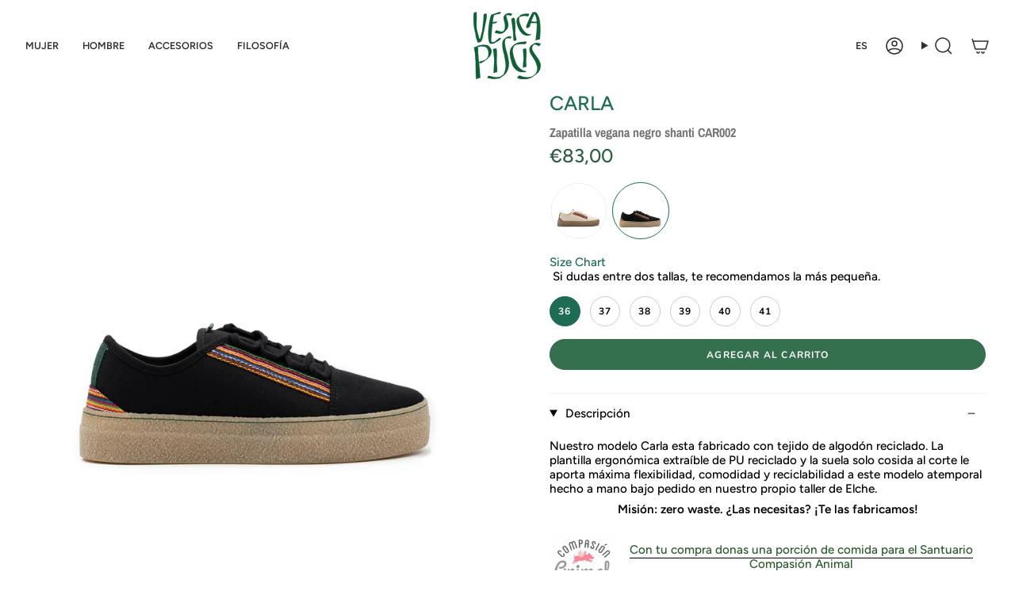

--- FILE ---
content_type: text/html; charset=utf-8
request_url: https://vesicapiscisfootwear.com/es/products/vegan-shoe-of-recycled-cotton-black-shanti
body_size: 46654
content:
<!doctype html>
<html class="no-js no-touch supports-no-cookies" lang="es">
<head>
                


 
<meta charset="UTF-8">
  <meta http-equiv="X-UA-Compatible" content="IE=edge">
  <meta name="viewport" content="width=device-width, initial-scale=1.0">
  <meta name="theme-color" content="#1e6c53">
  <link rel="canonical" href="https://vesicapiscisfootwear.com/es/products/vegan-shoe-of-recycled-cotton-black-shanti">
  <link rel="preconnect" href="https://cdn.shopify.com" crossorigin>
  <!-- ======================= Broadcast Theme V5.1.3 ========================= --><link rel="preconnect" href="https://fonts.shopifycdn.com" crossorigin><link href="//vesicapiscisfootwear.com/cdn/shop/t/21/assets/theme.css?v=52721443297352856941695219578" as="style" rel="preload">
  <link href="//vesicapiscisfootwear.com/cdn/shop/t/21/assets/vendor.js?v=93779096473886333451695219578" as="script" rel="preload">
  <link href="//vesicapiscisfootwear.com/cdn/shop/t/21/assets/theme.dev.js?v=139695033532053570191695219578" as="script" rel="preload">

    <link rel="icon" type="image/png" href="//vesicapiscisfootwear.com/cdn/shop/files/favicon_logo32_a6fc9c28-454e-44ca-b794-68371f2f6739.png?crop=center&height=32&v=1643897924&width=32">
  

  <!-- Title and description ================================================ -->
  
  <title>
    
    Compra zapato vegano negro shanti de algodón reciclado
    
    
    
      &ndash; VESICA PISCIS FOOTWEAR
    
  </title>

  
    <meta name="description" content="I➨ Compra zapatos veganos de algodón reciclado negro shanti Carla Online ➨ Hecho a mano en España ➨ Compra Online | Compre 2 pares y obtenga la entrega gratuita en la UE">
  

  <meta property="og:site_name" content="VESICA PISCIS FOOTWEAR">
<meta property="og:url" content="https://vesicapiscisfootwear.com/es/products/vegan-shoe-of-recycled-cotton-black-shanti">
<meta property="og:title" content="Compra zapato vegano negro shanti de algodón reciclado">
<meta property="og:type" content="product">
<meta property="og:description" content="I➨ Compra zapatos veganos de algodón reciclado negro shanti Carla Online ➨ Hecho a mano en España ➨ Compra Online | Compre 2 pares y obtenga la entrega gratuita en la UE"><meta property="og:image" content="http://vesicapiscisfootwear.com/cdn/shop/products/11.jpg?v=1646820921">
  <meta property="og:image:secure_url" content="https://vesicapiscisfootwear.com/cdn/shop/products/11.jpg?v=1646820921">
  <meta property="og:image:width" content="1710">
  <meta property="og:image:height" content="1710"><meta property="og:price:amount" content="83,00">
  <meta property="og:price:currency" content="EUR"><meta name="twitter:card" content="summary_large_image">
<meta name="twitter:title" content="Compra zapato vegano negro shanti de algodón reciclado">
<meta name="twitter:description" content="I➨ Compra zapatos veganos de algodón reciclado negro shanti Carla Online ➨ Hecho a mano en España ➨ Compra Online | Compre 2 pares y obtenga la entrega gratuita en la UE">

  <!-- CSS ================================================================== -->

  <link href="//vesicapiscisfootwear.com/cdn/shop/t/21/assets/font-settings.css?v=109637497087179870851759343098" rel="stylesheet" type="text/css" media="all" />

  
<style data-shopify>

:root {--scrollbar-width: 0px;





--COLOR-VIDEO-BG: #f2f2f2;
--COLOR-BG-BRIGHTER: #f2f2f2;--COLOR-BG: #ffffff;--COLOR-BG-ALPHA-25: rgba(255, 255, 255, 0.25);
--COLOR-BG-TRANSPARENT: rgba(255, 255, 255, 0);
--COLOR-BG-SECONDARY: #f7f9fa;
--COLOR-BG-SECONDARY-LIGHTEN: #ffffff;
--COLOR-BG-RGB: 255, 255, 255;

--COLOR-TEXT-DARK: #000000;
--COLOR-TEXT: #000000;
--COLOR-TEXT-LIGHT: #4d4d4d;


/* === Opacity shades of grey ===*/
--COLOR-A5:  rgba(0, 0, 0, 0.05);
--COLOR-A10: rgba(0, 0, 0, 0.1);
--COLOR-A15: rgba(0, 0, 0, 0.15);
--COLOR-A20: rgba(0, 0, 0, 0.2);
--COLOR-A25: rgba(0, 0, 0, 0.25);
--COLOR-A30: rgba(0, 0, 0, 0.3);
--COLOR-A35: rgba(0, 0, 0, 0.35);
--COLOR-A40: rgba(0, 0, 0, 0.4);
--COLOR-A45: rgba(0, 0, 0, 0.45);
--COLOR-A50: rgba(0, 0, 0, 0.5);
--COLOR-A55: rgba(0, 0, 0, 0.55);
--COLOR-A60: rgba(0, 0, 0, 0.6);
--COLOR-A65: rgba(0, 0, 0, 0.65);
--COLOR-A70: rgba(0, 0, 0, 0.7);
--COLOR-A75: rgba(0, 0, 0, 0.75);
--COLOR-A80: rgba(0, 0, 0, 0.8);
--COLOR-A85: rgba(0, 0, 0, 0.85);
--COLOR-A90: rgba(0, 0, 0, 0.9);
--COLOR-A95: rgba(0, 0, 0, 0.95);

--COLOR-BORDER: rgb(240, 240, 240);
--COLOR-BORDER-LIGHT: #f6f6f6;
--COLOR-BORDER-HAIRLINE: #f7f7f7;
--COLOR-BORDER-DARK: #bdbdbd;/* === Bright color ===*/
--COLOR-PRIMARY: #1e6c53;
--COLOR-PRIMARY-HOVER: #0a3326;
--COLOR-PRIMARY-FADE: rgba(30, 108, 83, 0.05);
--COLOR-PRIMARY-FADE-HOVER: rgba(30, 108, 83, 0.1);
--COLOR-PRIMARY-LIGHT: #3de6b0;--COLOR-PRIMARY-OPPOSITE: #ffffff;



/* === link Color ===*/
--COLOR-LINK: #1e6c53;
--COLOR-LINK-HOVER: rgba(30, 108, 83, 0.7);
--COLOR-LINK-FADE: rgba(30, 108, 83, 0.05);
--COLOR-LINK-FADE-HOVER: rgba(30, 108, 83, 0.1);--COLOR-LINK-OPPOSITE: #ffffff;


/* === Product grid sale tags ===*/
--COLOR-SALE-BG: #f18080;
--COLOR-SALE-TEXT: #ffffff;--COLOR-SALE-TEXT-SECONDARY: #f18080;

/* === Product grid badges ===*/
--COLOR-BADGE-BG: #f5f2e2;
--COLOR-BADGE-TEXT: #1e6c53;

/* === Product sale color ===*/
--COLOR-SALE: #000000;

/* === Gray background on Product grid items ===*/--filter-bg: 1.0;/* === Helper colors for form error states ===*/
--COLOR-ERROR: #721C24;
--COLOR-ERROR-BG: #F8D7DA;
--COLOR-ERROR-BORDER: #F5C6CB;



  --RADIUS: 300px;
  --RADIUS-SELECT: 22px;

--COLOR-HEADER-BG: #ffffff;--COLOR-HEADER-BG-TRANSPARENT: rgba(255, 255, 255, 0);
--COLOR-HEADER-LINK: #2e2e2e;
--COLOR-HEADER-LINK-HOVER: rgba(46, 46, 46, 0.7);

--COLOR-MENU-BG: #ffffff;
--COLOR-MENU-LINK: #2e2e2e;
--COLOR-MENU-LINK-HOVER: rgba(46, 46, 46, 0.7);
--COLOR-SUBMENU-BG: #ffffff;
--COLOR-SUBMENU-LINK: #2e2e2e;
--COLOR-SUBMENU-LINK-HOVER: rgba(46, 46, 46, 0.7);
--COLOR-SUBMENU-TEXT-LIGHT: #6d6d6d;
--COLOR-MENU-TRANSPARENT: #ffffff;
--COLOR-MENU-TRANSPARENT-HOVER: rgba(255, 255, 255, 0.7);

--COLOR-FOOTER-BG: #35704e;
--COLOR-FOOTER-TEXT: #ffffff;
--COLOR-FOOTER-TEXT-A35: rgba(255, 255, 255, 0.35);
--COLOR-FOOTER-TEXT-A75: rgba(255, 255, 255, 0.75);
--COLOR-FOOTER-LINK: #ffffff;
--COLOR-FOOTER-LINK-HOVER: rgba(255, 255, 255, 0.7);
--COLOR-FOOTER-BORDER: #2e2e2e;

--TRANSPARENT: rgba(255, 255, 255, 0);

/* === Default overlay opacity ===*/
--overlay-opacity: 0;
--underlay-opacity: 1;
--underlay-bg: rgba(0,0,0,0.4);

/* === Custom Cursor ===*/
--ICON-ZOOM-IN: url( "//vesicapiscisfootwear.com/cdn/shop/t/21/assets/icon-zoom-in.svg?v=182473373117644429561695219578" );
--ICON-ZOOM-OUT: url( "//vesicapiscisfootwear.com/cdn/shop/t/21/assets/icon-zoom-out.svg?v=101497157853986683871695219578" );

/* === Custom Icons ===*/


  
  --ICON-ADD-BAG: url( "//vesicapiscisfootwear.com/cdn/shop/t/21/assets/icon-add-bag-medium.svg?v=139170916092727621901695219578" );
  --ICON-ADD-CART: url( "//vesicapiscisfootwear.com/cdn/shop/t/21/assets/icon-add-cart-medium.svg?v=57635405022452982901695219578" );
  --ICON-ARROW-LEFT: url( "//vesicapiscisfootwear.com/cdn/shop/t/21/assets/icon-arrow-left-medium.svg?v=98614866157451683461695219578" );
  --ICON-ARROW-RIGHT: url( "//vesicapiscisfootwear.com/cdn/shop/t/21/assets/icon-arrow-right-medium.svg?v=127385474140982877711695219578" );
  --ICON-SELECT: url("//vesicapiscisfootwear.com/cdn/shop/t/21/assets/icon-select-medium.svg?v=10291");


--PRODUCT-GRID-ASPECT-RATIO: 100%;

/* === Typography ===*/
--FONT-WEIGHT-BODY: 500;
--FONT-WEIGHT-BODY-BOLD: 600;

--FONT-STACK-BODY: Figtree, sans-serif;
--FONT-STYLE-BODY: normal;
--FONT-STYLE-BODY-ITALIC: italic;
--FONT-ADJUST-BODY: 0.95;

--FONT-WEIGHT-HEADING: 700;
--FONT-WEIGHT-HEADING-BOLD: 700;

--FONT-STACK-HEADING: "Archivo Narrow", sans-serif;
--FONT-STYLE-HEADING: normal;
--FONT-STYLE-HEADING-ITALIC: italic;
--FONT-ADJUST-HEADING: 0.95;

--FONT-STACK-NAV: Figtree, sans-serif;
--FONT-STYLE-NAV: normal;
--FONT-STYLE-NAV-ITALIC: italic;
--FONT-ADJUST-NAV: 0.9;

--FONT-WEIGHT-NAV: 500;
--FONT-WEIGHT-NAV-BOLD: 600;

--FONT-SIZE-BASE: 0.95rem;
--FONT-SIZE-BASE-PERCENT: 0.95;

/* === Parallax ===*/
--PARALLAX-STRENGTH-MIN: 150.0%;
--PARALLAX-STRENGTH-MAX: 160.0%;--COLUMNS: 4;
--COLUMNS-MEDIUM: 3;
--COLUMNS-SMALL: 2;
--COLUMNS-MOBILE: 1;--LAYOUT-OUTER: 32px;
  --LAYOUT-GUTTER: 32px;
  --LAYOUT-OUTER-MEDIUM: 22px;
  --LAYOUT-GUTTER-MEDIUM: 22px;
  --LAYOUT-OUTER-SMALL: 16px;
  --LAYOUT-GUTTER-SMALL: 16px;--base-animation-delay: 0ms;
--line-height-normal: 1.375; /* Equals to line-height: normal; */--SIDEBAR-WIDTH: 270px;
  --SIDEBAR-WIDTH-MEDIUM: 258px;--DRAWER-WIDTH: 380px;--ICON-STROKE-WIDTH: 1.5px;/* === Button General ===*/
--BTN-FONT-STACK: Nunito, sans-serif;
--BTN-FONT-WEIGHT: 700;
--BTN-FONT-STYLE: normal;
--BTN-FONT-SIZE: 12px;

--BTN-LETTER-SPACING: 0.1em;
--BTN-UPPERCASE: uppercase;
--BTN-TEXT-ARROW-OFFSET: -1px;

/* === Button Primary ===*/
--BTN-PRIMARY-BORDER-COLOR: #35704e;
--BTN-PRIMARY-BG-COLOR: #35704e;
--BTN-PRIMARY-TEXT-COLOR: #ffffff;


  --BTN-PRIMARY-BG-COLOR-BRIGHTER: #2d5f42;


/* === Button Secondary ===*/
--BTN-SECONDARY-BORDER-COLOR: #fb8046;
--BTN-SECONDARY-BG-COLOR: #fb8046;
--BTN-SECONDARY-TEXT-COLOR: #000000;


  --BTN-SECONDARY-BG-COLOR-BRIGHTER: #fa6f2d;


/* === Button White ===*/
--TEXT-BTN-BORDER-WHITE: #fff;
--TEXT-BTN-BG-WHITE: #fff;
--TEXT-BTN-WHITE: #000;
--TEXT-BTN-BG-WHITE-BRIGHTER: #f2f2f2;

/* === Button Black ===*/
--TEXT-BTN-BG-BLACK: #000;
--TEXT-BTN-BORDER-BLACK: #000;
--TEXT-BTN-BLACK: #fff;
--TEXT-BTN-BG-BLACK-BRIGHTER: #1a1a1a;

/* === Cart Gradient ===*/


  --FREE-SHIPPING-GRADIENT: linear-gradient(57deg, rgba(255, 56, 114, 1) 1%, rgba(255, 128, 0, 1) 46%, rgba(255, 203, 51, 1) 83%);


}

::backdrop {
  --underlay-opacity: 1;
  --underlay-bg: rgba(0,0,0,0.4);
}
</style>


  <link href="//vesicapiscisfootwear.com/cdn/shop/t/21/assets/theme.css?v=52721443297352856941695219578" rel="stylesheet" type="text/css" media="all" />
<link href="//vesicapiscisfootwear.com/cdn/shop/t/21/assets/swatches.css?v=157844926215047500451695219578" as="style" rel="preload">
    <link href="//vesicapiscisfootwear.com/cdn/shop/t/21/assets/swatches.css?v=157844926215047500451695219578" rel="stylesheet" type="text/css" media="all" />
<style data-shopify>.swatches {
    --black: #000000;--white: #fafafa;--blank: url(//vesicapiscisfootwear.com/cdn/shop/files/blank_small.png?v=10291);
  }</style>
<script>
    if (window.navigator.userAgent.indexOf('MSIE ') > 0 || window.navigator.userAgent.indexOf('Trident/') > 0) {
      document.documentElement.className = document.documentElement.className + ' ie';

      var scripts = document.getElementsByTagName('script')[0];
      var polyfill = document.createElement("script");
      polyfill.defer = true;
      polyfill.src = "//vesicapiscisfootwear.com/cdn/shop/t/21/assets/ie11.js?v=144489047535103983231695219578";

      scripts.parentNode.insertBefore(polyfill, scripts);
    } else {
      document.documentElement.className = document.documentElement.className.replace('no-js', 'js');
    }

    document.documentElement.style.setProperty('--scrollbar-width', `${getScrollbarWidth()}px`);

    function getScrollbarWidth() {
      // Creating invisible container
      const outer = document.createElement('div');
      outer.style.visibility = 'hidden';
      outer.style.overflow = 'scroll'; // forcing scrollbar to appear
      outer.style.msOverflowStyle = 'scrollbar'; // needed for WinJS apps
      document.documentElement.appendChild(outer);

      // Creating inner element and placing it in the container
      const inner = document.createElement('div');
      outer.appendChild(inner);

      // Calculating difference between container's full width and the child width
      const scrollbarWidth = outer.offsetWidth - inner.offsetWidth;

      // Removing temporary elements from the DOM
      outer.parentNode.removeChild(outer);

      return scrollbarWidth;
    }

    let root = '/es';
    if (root[root.length - 1] !== '/') {
      root = root + '/';
    }

    window.theme = {
      routes: {
        root: root,
        cart_url: '/es/cart',
        cart_add_url: '/es/cart/add',
        cart_change_url: '/es/cart/change',
        product_recommendations_url: '/es/recommendations/products',
        predictive_search_url: '/es/search/suggest',
        addresses_url: '/es/account/addresses'
      },
      assets: {
        photoswipe: '//vesicapiscisfootwear.com/cdn/shop/t/21/assets/photoswipe.js?v=162613001030112971491695219578',
        smoothscroll: '//vesicapiscisfootwear.com/cdn/shop/t/21/assets/smoothscroll.js?v=37906625415260927261695219578',
      },
      strings: {
        addToCart: "Agregar al carrito",
        cartAcceptanceError: "Debes aceptar nuestros términos y condiciones.",
        soldOut: "Agotado",
        from: "Desde",
        preOrder: "Hacer un pedido",
        sale: "Oferta",
        subscription: "Suscripción",
        unavailable: "No disponible",
        unitPrice: "Precio por unidad",
        unitPriceSeparator: "por",
        shippingCalcSubmitButton: "Calcular gasto de envío.",
        shippingCalcSubmitButtonDisabled: "Calculando",
        selectValue: "Selecciona valor",
        selectColor: "Seleccionar el color",
        oneColor: "color",
        otherColor: "colores",
        upsellAddToCart: "Agregar",
        free: "Gratis",
        swatchesColor: "Color"
      },
      settings: {
        customerLoggedIn: null ? true : false,
        cartDrawerEnabled: true,
        enableQuickAdd: false,
        enableAnimations: true,
        variantOnSale: true,
      },
      moneyFormat: false ? "€{{amount_with_comma_separator}} EUR" : "€{{amount_with_comma_separator}}",
      moneyWithoutCurrencyFormat: "€{{amount_with_comma_separator}}",
      moneyWithCurrencyFormat: "€{{amount_with_comma_separator}} EUR",
      subtotal: 0,
      info: {
        name: 'broadcast'
      },
      version: '5.1.3'
    };

    if (window.performance) {
      window.performance.mark('init');
    } else {
      window.fastNetworkAndCPU = false;
    }
  </script>

  
    <script src="//vesicapiscisfootwear.com/cdn/shopifycloud/storefront/assets/themes_support/shopify_common-5f594365.js" defer="defer"></script>
  

  <!-- Theme Javascript ============================================================== -->
  <script src="//vesicapiscisfootwear.com/cdn/shop/t/21/assets/vendor.js?v=93779096473886333451695219578" defer="defer"></script>
  <script src="//vesicapiscisfootwear.com/cdn/shop/t/21/assets/theme.dev.js?v=139695033532053570191695219578" defer="defer"></script><!-- Shopify app scripts =========================================================== -->

  <script>window.performance && window.performance.mark && window.performance.mark('shopify.content_for_header.start');</script><meta name="google-site-verification" content="MhbO7IRUmDlRnyjAkTC_TA_3V8zBG-_KcibeIr0RnFc">
<meta id="shopify-digital-wallet" name="shopify-digital-wallet" content="/61429022934/digital_wallets/dialog">
<meta name="shopify-checkout-api-token" content="9298f08fef88fa965eb888eab7c7cf65">
<meta id="in-context-paypal-metadata" data-shop-id="61429022934" data-venmo-supported="false" data-environment="production" data-locale="es_ES" data-paypal-v4="true" data-currency="EUR">
<link rel="alternate" hreflang="x-default" href="https://vesicapiscisfootwear.com/products/vegan-shoe-of-recycled-cotton-black-shanti">
<link rel="alternate" hreflang="en" href="https://vesicapiscisfootwear.com/products/vegan-shoe-of-recycled-cotton-black-shanti">
<link rel="alternate" hreflang="es" href="https://vesicapiscisfootwear.com/es/products/vegan-shoe-of-recycled-cotton-black-shanti">
<link rel="alternate" hreflang="en-DE" href="https://vesicapiscisfootwear.com/en-de/products/vegan-shoe-of-recycled-cotton-black-shanti">
<link rel="alternate" hreflang="de-DE" href="https://vesicapiscisfootwear.com/de-de/products/vegan-shoe-of-recycled-cotton-black-shanti">
<link rel="alternate" hreflang="en-AT" href="https://vesicapiscisfootwear.com/en-de/products/vegan-shoe-of-recycled-cotton-black-shanti">
<link rel="alternate" hreflang="de-AT" href="https://vesicapiscisfootwear.com/de-de/products/vegan-shoe-of-recycled-cotton-black-shanti">
<link rel="alternate" hreflang="en-BE" href="https://vesicapiscisfootwear.com/en-be/products/vegan-shoe-of-recycled-cotton-black-shanti">
<link rel="alternate" hreflang="fr-BE" href="https://vesicapiscisfootwear.com/fr-be/products/vegan-shoe-of-recycled-cotton-black-shanti">
<link rel="alternate" hreflang="en-NL" href="https://vesicapiscisfootwear.com/en-be/products/vegan-shoe-of-recycled-cotton-black-shanti">
<link rel="alternate" hreflang="fr-NL" href="https://vesicapiscisfootwear.com/fr-be/products/vegan-shoe-of-recycled-cotton-black-shanti">
<link rel="alternate" hreflang="en-BG" href="https://vesicapiscisfootwear.com/en-eu/products/vegan-shoe-of-recycled-cotton-black-shanti">
<link rel="alternate" hreflang="de-BG" href="https://vesicapiscisfootwear.com/de-eu/products/vegan-shoe-of-recycled-cotton-black-shanti">
<link rel="alternate" hreflang="es-BG" href="https://vesicapiscisfootwear.com/es-eu/products/vegan-shoe-of-recycled-cotton-black-shanti">
<link rel="alternate" hreflang="fr-BG" href="https://vesicapiscisfootwear.com/fr-eu/products/vegan-shoe-of-recycled-cotton-black-shanti">
<link rel="alternate" hreflang="en-HR" href="https://vesicapiscisfootwear.com/en-eu/products/vegan-shoe-of-recycled-cotton-black-shanti">
<link rel="alternate" hreflang="de-HR" href="https://vesicapiscisfootwear.com/de-eu/products/vegan-shoe-of-recycled-cotton-black-shanti">
<link rel="alternate" hreflang="es-HR" href="https://vesicapiscisfootwear.com/es-eu/products/vegan-shoe-of-recycled-cotton-black-shanti">
<link rel="alternate" hreflang="fr-HR" href="https://vesicapiscisfootwear.com/fr-eu/products/vegan-shoe-of-recycled-cotton-black-shanti">
<link rel="alternate" hreflang="en-DK" href="https://vesicapiscisfootwear.com/en-eu/products/vegan-shoe-of-recycled-cotton-black-shanti">
<link rel="alternate" hreflang="de-DK" href="https://vesicapiscisfootwear.com/de-eu/products/vegan-shoe-of-recycled-cotton-black-shanti">
<link rel="alternate" hreflang="es-DK" href="https://vesicapiscisfootwear.com/es-eu/products/vegan-shoe-of-recycled-cotton-black-shanti">
<link rel="alternate" hreflang="fr-DK" href="https://vesicapiscisfootwear.com/fr-eu/products/vegan-shoe-of-recycled-cotton-black-shanti">
<link rel="alternate" hreflang="en-SK" href="https://vesicapiscisfootwear.com/en-eu/products/vegan-shoe-of-recycled-cotton-black-shanti">
<link rel="alternate" hreflang="de-SK" href="https://vesicapiscisfootwear.com/de-eu/products/vegan-shoe-of-recycled-cotton-black-shanti">
<link rel="alternate" hreflang="es-SK" href="https://vesicapiscisfootwear.com/es-eu/products/vegan-shoe-of-recycled-cotton-black-shanti">
<link rel="alternate" hreflang="fr-SK" href="https://vesicapiscisfootwear.com/fr-eu/products/vegan-shoe-of-recycled-cotton-black-shanti">
<link rel="alternate" hreflang="en-SI" href="https://vesicapiscisfootwear.com/en-eu/products/vegan-shoe-of-recycled-cotton-black-shanti">
<link rel="alternate" hreflang="de-SI" href="https://vesicapiscisfootwear.com/de-eu/products/vegan-shoe-of-recycled-cotton-black-shanti">
<link rel="alternate" hreflang="es-SI" href="https://vesicapiscisfootwear.com/es-eu/products/vegan-shoe-of-recycled-cotton-black-shanti">
<link rel="alternate" hreflang="fr-SI" href="https://vesicapiscisfootwear.com/fr-eu/products/vegan-shoe-of-recycled-cotton-black-shanti">
<link rel="alternate" hreflang="en-EE" href="https://vesicapiscisfootwear.com/en-eu/products/vegan-shoe-of-recycled-cotton-black-shanti">
<link rel="alternate" hreflang="de-EE" href="https://vesicapiscisfootwear.com/de-eu/products/vegan-shoe-of-recycled-cotton-black-shanti">
<link rel="alternate" hreflang="es-EE" href="https://vesicapiscisfootwear.com/es-eu/products/vegan-shoe-of-recycled-cotton-black-shanti">
<link rel="alternate" hreflang="fr-EE" href="https://vesicapiscisfootwear.com/fr-eu/products/vegan-shoe-of-recycled-cotton-black-shanti">
<link rel="alternate" hreflang="en-FI" href="https://vesicapiscisfootwear.com/en-eu/products/vegan-shoe-of-recycled-cotton-black-shanti">
<link rel="alternate" hreflang="de-FI" href="https://vesicapiscisfootwear.com/de-eu/products/vegan-shoe-of-recycled-cotton-black-shanti">
<link rel="alternate" hreflang="es-FI" href="https://vesicapiscisfootwear.com/es-eu/products/vegan-shoe-of-recycled-cotton-black-shanti">
<link rel="alternate" hreflang="fr-FI" href="https://vesicapiscisfootwear.com/fr-eu/products/vegan-shoe-of-recycled-cotton-black-shanti">
<link rel="alternate" hreflang="en-FR" href="https://vesicapiscisfootwear.com/en-fr/products/vegan-shoe-of-recycled-cotton-black-shanti">
<link rel="alternate" hreflang="fr-FR" href="https://vesicapiscisfootwear.com/fr-fr/products/vegan-shoe-of-recycled-cotton-black-shanti">
<link rel="alternate" hreflang="en-GR" href="https://vesicapiscisfootwear.com/en-eu/products/vegan-shoe-of-recycled-cotton-black-shanti">
<link rel="alternate" hreflang="de-GR" href="https://vesicapiscisfootwear.com/de-eu/products/vegan-shoe-of-recycled-cotton-black-shanti">
<link rel="alternate" hreflang="es-GR" href="https://vesicapiscisfootwear.com/es-eu/products/vegan-shoe-of-recycled-cotton-black-shanti">
<link rel="alternate" hreflang="fr-GR" href="https://vesicapiscisfootwear.com/fr-eu/products/vegan-shoe-of-recycled-cotton-black-shanti">
<link rel="alternate" hreflang="en-HU" href="https://vesicapiscisfootwear.com/en-eu/products/vegan-shoe-of-recycled-cotton-black-shanti">
<link rel="alternate" hreflang="de-HU" href="https://vesicapiscisfootwear.com/de-eu/products/vegan-shoe-of-recycled-cotton-black-shanti">
<link rel="alternate" hreflang="es-HU" href="https://vesicapiscisfootwear.com/es-eu/products/vegan-shoe-of-recycled-cotton-black-shanti">
<link rel="alternate" hreflang="fr-HU" href="https://vesicapiscisfootwear.com/fr-eu/products/vegan-shoe-of-recycled-cotton-black-shanti">
<link rel="alternate" hreflang="en-IE" href="https://vesicapiscisfootwear.com/en-eu/products/vegan-shoe-of-recycled-cotton-black-shanti">
<link rel="alternate" hreflang="de-IE" href="https://vesicapiscisfootwear.com/de-eu/products/vegan-shoe-of-recycled-cotton-black-shanti">
<link rel="alternate" hreflang="es-IE" href="https://vesicapiscisfootwear.com/es-eu/products/vegan-shoe-of-recycled-cotton-black-shanti">
<link rel="alternate" hreflang="fr-IE" href="https://vesicapiscisfootwear.com/fr-eu/products/vegan-shoe-of-recycled-cotton-black-shanti">
<link rel="alternate" hreflang="en-IT" href="https://vesicapiscisfootwear.com/en-eu/products/vegan-shoe-of-recycled-cotton-black-shanti">
<link rel="alternate" hreflang="de-IT" href="https://vesicapiscisfootwear.com/de-eu/products/vegan-shoe-of-recycled-cotton-black-shanti">
<link rel="alternate" hreflang="es-IT" href="https://vesicapiscisfootwear.com/es-eu/products/vegan-shoe-of-recycled-cotton-black-shanti">
<link rel="alternate" hreflang="fr-IT" href="https://vesicapiscisfootwear.com/fr-eu/products/vegan-shoe-of-recycled-cotton-black-shanti">
<link rel="alternate" hreflang="en-LV" href="https://vesicapiscisfootwear.com/en-eu/products/vegan-shoe-of-recycled-cotton-black-shanti">
<link rel="alternate" hreflang="de-LV" href="https://vesicapiscisfootwear.com/de-eu/products/vegan-shoe-of-recycled-cotton-black-shanti">
<link rel="alternate" hreflang="es-LV" href="https://vesicapiscisfootwear.com/es-eu/products/vegan-shoe-of-recycled-cotton-black-shanti">
<link rel="alternate" hreflang="fr-LV" href="https://vesicapiscisfootwear.com/fr-eu/products/vegan-shoe-of-recycled-cotton-black-shanti">
<link rel="alternate" hreflang="en-LT" href="https://vesicapiscisfootwear.com/en-eu/products/vegan-shoe-of-recycled-cotton-black-shanti">
<link rel="alternate" hreflang="de-LT" href="https://vesicapiscisfootwear.com/de-eu/products/vegan-shoe-of-recycled-cotton-black-shanti">
<link rel="alternate" hreflang="es-LT" href="https://vesicapiscisfootwear.com/es-eu/products/vegan-shoe-of-recycled-cotton-black-shanti">
<link rel="alternate" hreflang="fr-LT" href="https://vesicapiscisfootwear.com/fr-eu/products/vegan-shoe-of-recycled-cotton-black-shanti">
<link rel="alternate" hreflang="en-LU" href="https://vesicapiscisfootwear.com/en-eu/products/vegan-shoe-of-recycled-cotton-black-shanti">
<link rel="alternate" hreflang="de-LU" href="https://vesicapiscisfootwear.com/de-eu/products/vegan-shoe-of-recycled-cotton-black-shanti">
<link rel="alternate" hreflang="es-LU" href="https://vesicapiscisfootwear.com/es-eu/products/vegan-shoe-of-recycled-cotton-black-shanti">
<link rel="alternate" hreflang="fr-LU" href="https://vesicapiscisfootwear.com/fr-eu/products/vegan-shoe-of-recycled-cotton-black-shanti">
<link rel="alternate" hreflang="en-PL" href="https://vesicapiscisfootwear.com/en-eu/products/vegan-shoe-of-recycled-cotton-black-shanti">
<link rel="alternate" hreflang="de-PL" href="https://vesicapiscisfootwear.com/de-eu/products/vegan-shoe-of-recycled-cotton-black-shanti">
<link rel="alternate" hreflang="es-PL" href="https://vesicapiscisfootwear.com/es-eu/products/vegan-shoe-of-recycled-cotton-black-shanti">
<link rel="alternate" hreflang="fr-PL" href="https://vesicapiscisfootwear.com/fr-eu/products/vegan-shoe-of-recycled-cotton-black-shanti">
<link rel="alternate" hreflang="en-CZ" href="https://vesicapiscisfootwear.com/en-eu/products/vegan-shoe-of-recycled-cotton-black-shanti">
<link rel="alternate" hreflang="de-CZ" href="https://vesicapiscisfootwear.com/de-eu/products/vegan-shoe-of-recycled-cotton-black-shanti">
<link rel="alternate" hreflang="es-CZ" href="https://vesicapiscisfootwear.com/es-eu/products/vegan-shoe-of-recycled-cotton-black-shanti">
<link rel="alternate" hreflang="fr-CZ" href="https://vesicapiscisfootwear.com/fr-eu/products/vegan-shoe-of-recycled-cotton-black-shanti">
<link rel="alternate" hreflang="en-SE" href="https://vesicapiscisfootwear.com/en-eu/products/vegan-shoe-of-recycled-cotton-black-shanti">
<link rel="alternate" hreflang="de-SE" href="https://vesicapiscisfootwear.com/de-eu/products/vegan-shoe-of-recycled-cotton-black-shanti">
<link rel="alternate" hreflang="es-SE" href="https://vesicapiscisfootwear.com/es-eu/products/vegan-shoe-of-recycled-cotton-black-shanti">
<link rel="alternate" hreflang="fr-SE" href="https://vesicapiscisfootwear.com/fr-eu/products/vegan-shoe-of-recycled-cotton-black-shanti">
<link rel="alternate" hreflang="en-RO" href="https://vesicapiscisfootwear.com/en-eu/products/vegan-shoe-of-recycled-cotton-black-shanti">
<link rel="alternate" hreflang="de-RO" href="https://vesicapiscisfootwear.com/de-eu/products/vegan-shoe-of-recycled-cotton-black-shanti">
<link rel="alternate" hreflang="es-RO" href="https://vesicapiscisfootwear.com/es-eu/products/vegan-shoe-of-recycled-cotton-black-shanti">
<link rel="alternate" hreflang="fr-RO" href="https://vesicapiscisfootwear.com/fr-eu/products/vegan-shoe-of-recycled-cotton-black-shanti">
<link rel="alternate" hreflang="en-RS" href="https://vesicapiscisfootwear.com/en-eu/products/vegan-shoe-of-recycled-cotton-black-shanti">
<link rel="alternate" hreflang="de-RS" href="https://vesicapiscisfootwear.com/de-eu/products/vegan-shoe-of-recycled-cotton-black-shanti">
<link rel="alternate" hreflang="es-RS" href="https://vesicapiscisfootwear.com/es-eu/products/vegan-shoe-of-recycled-cotton-black-shanti">
<link rel="alternate" hreflang="fr-RS" href="https://vesicapiscisfootwear.com/fr-eu/products/vegan-shoe-of-recycled-cotton-black-shanti">
<link rel="alternate" type="application/json+oembed" href="https://vesicapiscisfootwear.com/es/products/vegan-shoe-of-recycled-cotton-black-shanti.oembed">
<script async="async" src="/checkouts/internal/preloads.js?locale=es-ES"></script>
<script id="apple-pay-shop-capabilities" type="application/json">{"shopId":61429022934,"countryCode":"ES","currencyCode":"EUR","merchantCapabilities":["supports3DS"],"merchantId":"gid:\/\/shopify\/Shop\/61429022934","merchantName":"VESICA PISCIS FOOTWEAR","requiredBillingContactFields":["postalAddress","email","phone"],"requiredShippingContactFields":["postalAddress","email","phone"],"shippingType":"shipping","supportedNetworks":["visa","maestro","masterCard","amex"],"total":{"type":"pending","label":"VESICA PISCIS FOOTWEAR","amount":"1.00"},"shopifyPaymentsEnabled":true,"supportsSubscriptions":true}</script>
<script id="shopify-features" type="application/json">{"accessToken":"9298f08fef88fa965eb888eab7c7cf65","betas":["rich-media-storefront-analytics"],"domain":"vesicapiscisfootwear.com","predictiveSearch":true,"shopId":61429022934,"locale":"es"}</script>
<script>var Shopify = Shopify || {};
Shopify.shop = "vesica-piscis-footwear.myshopify.com";
Shopify.locale = "es";
Shopify.currency = {"active":"EUR","rate":"1.0"};
Shopify.country = "ES";
Shopify.theme = {"name":"TS Broadcast","id":153387434313,"schema_name":"Broadcast","schema_version":"5.1.3","theme_store_id":null,"role":"main"};
Shopify.theme.handle = "null";
Shopify.theme.style = {"id":null,"handle":null};
Shopify.cdnHost = "vesicapiscisfootwear.com/cdn";
Shopify.routes = Shopify.routes || {};
Shopify.routes.root = "/es/";</script>
<script type="module">!function(o){(o.Shopify=o.Shopify||{}).modules=!0}(window);</script>
<script>!function(o){function n(){var o=[];function n(){o.push(Array.prototype.slice.apply(arguments))}return n.q=o,n}var t=o.Shopify=o.Shopify||{};t.loadFeatures=n(),t.autoloadFeatures=n()}(window);</script>
<script id="shop-js-analytics" type="application/json">{"pageType":"product"}</script>
<script defer="defer" async type="module" src="//vesicapiscisfootwear.com/cdn/shopifycloud/shop-js/modules/v2/client.init-shop-cart-sync_BFpxDrjM.es.esm.js"></script>
<script defer="defer" async type="module" src="//vesicapiscisfootwear.com/cdn/shopifycloud/shop-js/modules/v2/chunk.common_CnP21gUX.esm.js"></script>
<script defer="defer" async type="module" src="//vesicapiscisfootwear.com/cdn/shopifycloud/shop-js/modules/v2/chunk.modal_D61HrJrg.esm.js"></script>
<script type="module">
  await import("//vesicapiscisfootwear.com/cdn/shopifycloud/shop-js/modules/v2/client.init-shop-cart-sync_BFpxDrjM.es.esm.js");
await import("//vesicapiscisfootwear.com/cdn/shopifycloud/shop-js/modules/v2/chunk.common_CnP21gUX.esm.js");
await import("//vesicapiscisfootwear.com/cdn/shopifycloud/shop-js/modules/v2/chunk.modal_D61HrJrg.esm.js");

  window.Shopify.SignInWithShop?.initShopCartSync?.({"fedCMEnabled":true,"windoidEnabled":true});

</script>
<script>(function() {
  var isLoaded = false;
  function asyncLoad() {
    if (isLoaded) return;
    isLoaded = true;
    var urls = ["https:\/\/d23dclunsivw3h.cloudfront.net\/redirect-app.js?shop=vesica-piscis-footwear.myshopify.com","https:\/\/api.omegatheme.com\/facebook-chat\/client\/omg-fbc-custom.js?v=1647256014\u0026shop=vesica-piscis-footwear.myshopify.com","https:\/\/tools.luckyorange.com\/core\/lo.js?site-id=acb9dcaf\u0026shop=vesica-piscis-footwear.myshopify.com","https:\/\/analyzely.gropulse.com\/js\/active.js?shop=vesica-piscis-footwear.myshopify.com"];
    for (var i = 0; i < urls.length; i++) {
      var s = document.createElement('script');
      s.type = 'text/javascript';
      s.async = true;
      s.src = urls[i];
      var x = document.getElementsByTagName('script')[0];
      x.parentNode.insertBefore(s, x);
    }
  };
  if(window.attachEvent) {
    window.attachEvent('onload', asyncLoad);
  } else {
    window.addEventListener('load', asyncLoad, false);
  }
})();</script>
<script id="__st">var __st={"a":61429022934,"offset":3600,"reqid":"5799aa96-fc1c-4f85-bef3-bc936d07ce7f-1769852753","pageurl":"vesicapiscisfootwear.com\/es\/products\/vegan-shoe-of-recycled-cotton-black-shanti","u":"4b24c5974c7e","p":"product","rtyp":"product","rid":7463157334230};</script>
<script>window.ShopifyPaypalV4VisibilityTracking = true;</script>
<script id="captcha-bootstrap">!function(){'use strict';const t='contact',e='account',n='new_comment',o=[[t,t],['blogs',n],['comments',n],[t,'customer']],c=[[e,'customer_login'],[e,'guest_login'],[e,'recover_customer_password'],[e,'create_customer']],r=t=>t.map((([t,e])=>`form[action*='/${t}']:not([data-nocaptcha='true']) input[name='form_type'][value='${e}']`)).join(','),a=t=>()=>t?[...document.querySelectorAll(t)].map((t=>t.form)):[];function s(){const t=[...o],e=r(t);return a(e)}const i='password',u='form_key',d=['recaptcha-v3-token','g-recaptcha-response','h-captcha-response',i],f=()=>{try{return window.sessionStorage}catch{return}},m='__shopify_v',_=t=>t.elements[u];function p(t,e,n=!1){try{const o=window.sessionStorage,c=JSON.parse(o.getItem(e)),{data:r}=function(t){const{data:e,action:n}=t;return t[m]||n?{data:e,action:n}:{data:t,action:n}}(c);for(const[e,n]of Object.entries(r))t.elements[e]&&(t.elements[e].value=n);n&&o.removeItem(e)}catch(o){console.error('form repopulation failed',{error:o})}}const l='form_type',E='cptcha';function T(t){t.dataset[E]=!0}const w=window,h=w.document,L='Shopify',v='ce_forms',y='captcha';let A=!1;((t,e)=>{const n=(g='f06e6c50-85a8-45c8-87d0-21a2b65856fe',I='https://cdn.shopify.com/shopifycloud/storefront-forms-hcaptcha/ce_storefront_forms_captcha_hcaptcha.v1.5.2.iife.js',D={infoText:'Protegido por hCaptcha',privacyText:'Privacidad',termsText:'Términos'},(t,e,n)=>{const o=w[L][v],c=o.bindForm;if(c)return c(t,g,e,D).then(n);var r;o.q.push([[t,g,e,D],n]),r=I,A||(h.body.append(Object.assign(h.createElement('script'),{id:'captcha-provider',async:!0,src:r})),A=!0)});var g,I,D;w[L]=w[L]||{},w[L][v]=w[L][v]||{},w[L][v].q=[],w[L][y]=w[L][y]||{},w[L][y].protect=function(t,e){n(t,void 0,e),T(t)},Object.freeze(w[L][y]),function(t,e,n,w,h,L){const[v,y,A,g]=function(t,e,n){const i=e?o:[],u=t?c:[],d=[...i,...u],f=r(d),m=r(i),_=r(d.filter((([t,e])=>n.includes(e))));return[a(f),a(m),a(_),s()]}(w,h,L),I=t=>{const e=t.target;return e instanceof HTMLFormElement?e:e&&e.form},D=t=>v().includes(t);t.addEventListener('submit',(t=>{const e=I(t);if(!e)return;const n=D(e)&&!e.dataset.hcaptchaBound&&!e.dataset.recaptchaBound,o=_(e),c=g().includes(e)&&(!o||!o.value);(n||c)&&t.preventDefault(),c&&!n&&(function(t){try{if(!f())return;!function(t){const e=f();if(!e)return;const n=_(t);if(!n)return;const o=n.value;o&&e.removeItem(o)}(t);const e=Array.from(Array(32),(()=>Math.random().toString(36)[2])).join('');!function(t,e){_(t)||t.append(Object.assign(document.createElement('input'),{type:'hidden',name:u})),t.elements[u].value=e}(t,e),function(t,e){const n=f();if(!n)return;const o=[...t.querySelectorAll(`input[type='${i}']`)].map((({name:t})=>t)),c=[...d,...o],r={};for(const[a,s]of new FormData(t).entries())c.includes(a)||(r[a]=s);n.setItem(e,JSON.stringify({[m]:1,action:t.action,data:r}))}(t,e)}catch(e){console.error('failed to persist form',e)}}(e),e.submit())}));const S=(t,e)=>{t&&!t.dataset[E]&&(n(t,e.some((e=>e===t))),T(t))};for(const o of['focusin','change'])t.addEventListener(o,(t=>{const e=I(t);D(e)&&S(e,y())}));const B=e.get('form_key'),M=e.get(l),P=B&&M;t.addEventListener('DOMContentLoaded',(()=>{const t=y();if(P)for(const e of t)e.elements[l].value===M&&p(e,B);[...new Set([...A(),...v().filter((t=>'true'===t.dataset.shopifyCaptcha))])].forEach((e=>S(e,t)))}))}(h,new URLSearchParams(w.location.search),n,t,e,['guest_login'])})(!1,!0)}();</script>
<script integrity="sha256-4kQ18oKyAcykRKYeNunJcIwy7WH5gtpwJnB7kiuLZ1E=" data-source-attribution="shopify.loadfeatures" defer="defer" src="//vesicapiscisfootwear.com/cdn/shopifycloud/storefront/assets/storefront/load_feature-a0a9edcb.js" crossorigin="anonymous"></script>
<script data-source-attribution="shopify.dynamic_checkout.dynamic.init">var Shopify=Shopify||{};Shopify.PaymentButton=Shopify.PaymentButton||{isStorefrontPortableWallets:!0,init:function(){window.Shopify.PaymentButton.init=function(){};var t=document.createElement("script");t.src="https://vesicapiscisfootwear.com/cdn/shopifycloud/portable-wallets/latest/portable-wallets.es.js",t.type="module",document.head.appendChild(t)}};
</script>
<script data-source-attribution="shopify.dynamic_checkout.buyer_consent">
  function portableWalletsHideBuyerConsent(e){var t=document.getElementById("shopify-buyer-consent"),n=document.getElementById("shopify-subscription-policy-button");t&&n&&(t.classList.add("hidden"),t.setAttribute("aria-hidden","true"),n.removeEventListener("click",e))}function portableWalletsShowBuyerConsent(e){var t=document.getElementById("shopify-buyer-consent"),n=document.getElementById("shopify-subscription-policy-button");t&&n&&(t.classList.remove("hidden"),t.removeAttribute("aria-hidden"),n.addEventListener("click",e))}window.Shopify?.PaymentButton&&(window.Shopify.PaymentButton.hideBuyerConsent=portableWalletsHideBuyerConsent,window.Shopify.PaymentButton.showBuyerConsent=portableWalletsShowBuyerConsent);
</script>
<script data-source-attribution="shopify.dynamic_checkout.cart.bootstrap">document.addEventListener("DOMContentLoaded",(function(){function t(){return document.querySelector("shopify-accelerated-checkout-cart, shopify-accelerated-checkout")}if(t())Shopify.PaymentButton.init();else{new MutationObserver((function(e,n){t()&&(Shopify.PaymentButton.init(),n.disconnect())})).observe(document.body,{childList:!0,subtree:!0})}}));
</script>
<script id='scb4127' type='text/javascript' async='' src='https://vesicapiscisfootwear.com/cdn/shopifycloud/privacy-banner/storefront-banner.js'></script><link id="shopify-accelerated-checkout-styles" rel="stylesheet" media="screen" href="https://vesicapiscisfootwear.com/cdn/shopifycloud/portable-wallets/latest/accelerated-checkout-backwards-compat.css" crossorigin="anonymous">
<style id="shopify-accelerated-checkout-cart">
        #shopify-buyer-consent {
  margin-top: 1em;
  display: inline-block;
  width: 100%;
}

#shopify-buyer-consent.hidden {
  display: none;
}

#shopify-subscription-policy-button {
  background: none;
  border: none;
  padding: 0;
  text-decoration: underline;
  font-size: inherit;
  cursor: pointer;
}

#shopify-subscription-policy-button::before {
  box-shadow: none;
}

      </style>
<script id="sections-script" data-sections="footer" defer="defer" src="//vesicapiscisfootwear.com/cdn/shop/t/21/compiled_assets/scripts.js?v=10291"></script>
<script>window.performance && window.performance.mark && window.performance.mark('shopify.content_for_header.end');</script>
  <meta name="google-site-verification" content="SaHOpuaT3j3JedFTCUFxCTOuyx71lzrqZrnmB68Vres" />

<!-- BEGIN app block: shopify://apps/xo-insert-code/blocks/insert-code-header/72017b12-3679-442e-b23c-5c62460717f5 --><!-- XO-InsertCode Header -->


<!-- Google Tag Manager -->
<script>(function(w,d,s,l,i){w[l]=w[l]||[];w[l].push({'gtm.start':
new Date().getTime(),event:'gtm.js'});var f=d.getElementsByTagName(s)[0],
j=d.createElement(s),dl=l!='dataLayer'?'&l='+l:'';j.async=true;j.src=
'https://www.googletagmanager.com/gtm.js?id='+i+dl;f.parentNode.insertBefore(j,f);
})(window,document,'script','dataLayer','GTM-TNVCLTP');</script>
<!-- End Google Tag Manager -->
  
<!-- End: XO-InsertCode Header -->


<!-- END app block --><!-- BEGIN app block: shopify://apps/t-lab-ai-language-translate/blocks/custom_translations/b5b83690-efd4-434d-8c6a-a5cef4019faf --><!-- BEGIN app snippet: custom_translation_scripts --><script>
(()=>{var o=/\([0-9]+?\)$/,M=/\r?\n|\r|\t|\xa0|\u200B|\u200E|&nbsp;| /g,v=/<\/?[a-z][\s\S]*>/i,t=/^(https?:\/\/|\/\/)[^\s/$.?#].[^\s]*$/i,k=/\{\{\s*([a-zA-Z_]\w*)\s*\}\}/g,p=/\{\{\s*([a-zA-Z_]\w*)\s*\}\}/,r=/^(https:)?\/\/cdn\.shopify\.com\/(.+)\.(png|jpe?g|gif|webp|svgz?|bmp|tiff?|ico|avif)/i,e=/^(https:)?\/\/cdn\.shopify\.com/i,a=/\b(?:https?|ftp)?:?\/\/?[^\s\/]+\/[^\s]+\.(?:png|jpe?g|gif|webp|svgz?|bmp|tiff?|ico|avif)\b/i,I=/url\(['"]?(.*?)['"]?\)/,m="__label:",i=document.createElement("textarea"),u={t:["src","data-src","data-source","data-href","data-zoom","data-master","data-bg","base-src"],i:["srcset","data-srcset"],o:["href","data-href"],u:["href","data-href","data-src","data-zoom"]},g=new Set(["img","picture","button","p","a","input"]),h=16.67,s=function(n){return n.nodeType===Node.ELEMENT_NODE},c=function(n){return n.nodeType===Node.TEXT_NODE};function w(n){return r.test(n.trim())||a.test(n.trim())}function b(n){return(n=>(n=n.trim(),t.test(n)))(n)||e.test(n.trim())}var l=function(n){return!n||0===n.trim().length};function j(n){return i.innerHTML=n,i.value}function T(n){return A(j(n))}function A(n){return n.trim().replace(o,"").replace(M,"").trim()}var _=1e3;function D(n){n=n.trim().replace(M,"").replace(/&amp;/g,"&").replace(/&gt;/g,">").replace(/&lt;/g,"<").trim();return n.length>_?N(n):n}function E(n){return n.trim().toLowerCase().replace(/^https:/i,"")}function N(n){for(var t=5381,r=0;r<n.length;r++)t=(t<<5)+t^n.charCodeAt(r);return(t>>>0).toString(36)}function f(n){for(var t=document.createElement("template"),r=(t.innerHTML=n,["SCRIPT","IFRAME","OBJECT","EMBED","LINK","META"]),e=/^(on\w+|srcdoc|style)$/i,a=document.createTreeWalker(t.content,NodeFilter.SHOW_ELEMENT),i=a.nextNode();i;i=a.nextNode()){var o=i;if(r.includes(o.nodeName))o.remove();else for(var u=o.attributes.length-1;0<=u;--u)e.test(o.attributes[u].name)&&o.removeAttribute(o.attributes[u].name)}return t.innerHTML}function d(n,t,r){void 0===r&&(r=20);for(var e=n,a=0;e&&e.parentElement&&a<r;){for(var i=e.parentElement,o=0,u=t;o<u.length;o++)for(var s=u[o],c=0,l=s.l;c<l.length;c++){var f=l[c];switch(f.type){case"class":for(var d=0,v=i.classList;d<v.length;d++){var p=v[d];if(f.value.test(p))return s.label}break;case"id":if(i.id&&f.value.test(i.id))return s.label;break;case"attribute":if(i.hasAttribute(f.name)){if(!f.value)return s.label;var m=i.getAttribute(f.name);if(m&&f.value.test(m))return s.label}}}e=i,a++}return"unknown"}function y(n,t){var r,e,a;"function"==typeof window.fetch&&"AbortController"in window?(r=new AbortController,e=setTimeout(function(){return r.abort()},3e3),fetch(n,{credentials:"same-origin",signal:r.signal}).then(function(n){return clearTimeout(e),n.ok?n.json():Promise.reject(n)}).then(t).catch(console.error)):((a=new XMLHttpRequest).onreadystatechange=function(){4===a.readyState&&200===a.status&&t(JSON.parse(a.responseText))},a.open("GET",n,!0),a.timeout=3e3,a.send())}function O(){var l=/([^\s]+)\.(png|jpe?g|gif|webp|svgz?|bmp|tiff?|ico|avif)$/i,f=/_(\{width\}x*|\{width\}x\{height\}|\d{3,4}x\d{3,4}|\d{3,4}x|x\d{3,4}|pinco|icon|thumb|small|compact|medium|large|grande|original|master)(_crop_\w+)*(@[2-3]x)*(.progressive)*$/i,d=/^(https?|ftp|file):\/\//i;function r(n){var t,r="".concat(n.path).concat(n.v).concat(null!=(r=n.size)?r:"",".").concat(n.p);return n.m&&(r="".concat(n.path).concat(n.m,"/").concat(n.v).concat(null!=(t=n.size)?t:"",".").concat(n.p)),n.host&&(r="".concat(null!=(t=n.protocol)?t:"","//").concat(n.host).concat(r)),n.g&&(r+=n.g),r}return{h:function(n){var t=!0,r=(d.test(n)||n.startsWith("//")||(t=!1,n="https://example.com"+n),t);n.startsWith("//")&&(r=!1,n="https:"+n);try{new URL(n)}catch(n){return null}var e,a,i,o,u,s,n=new URL(n),c=n.pathname.split("/").filter(function(n){return n});return c.length<1||(a=c.pop(),e=null!=(e=c.pop())?e:null,null===(a=a.match(l)))?null:(s=a[1],a=a[2],i=s.match(f),o=s,(u=null)!==i&&(o=s.substring(0,i.index),u=i[0]),s=0<c.length?"/"+c.join("/")+"/":"/",{protocol:r?n.protocol:null,host:t?n.host:null,path:s,g:n.search,m:e,v:o,size:u,p:a,version:n.searchParams.get("v"),width:n.searchParams.get("width")})},T:r,S:function(n){return(n.m?"/".concat(n.m,"/"):"/").concat(n.v,".").concat(n.p)},M:function(n){return(n.m?"/".concat(n.m,"/"):"/").concat(n.v,".").concat(n.p,"?v=").concat(n.version||"0")},k:function(n,t){return r({protocol:t.protocol,host:t.host,path:t.path,g:t.g,m:t.m,v:t.v,size:n.size,p:t.p,version:t.version,width:t.width})}}}var x,S,C={},H={};function q(p,n){var m=new Map,g=new Map,i=new Map,r=new Map,e=new Map,a=new Map,o=new Map,u=function(n){return n.toLowerCase().replace(/[\s\W_]+/g,"")},s=new Set(n.A.map(u)),c=0,l=!1,f=!1,d=O();function v(n,t,r){s.has(u(n))||n&&t&&(r.set(n,t),l=!0)}function t(n,t){if(n&&n.trim()&&0!==m.size){var r=A(n),e=H[r];if(e&&(p.log("dictionary",'Overlapping text: "'.concat(n,'" related to html: "').concat(e,'"')),t)&&(n=>{if(n)for(var t=h(n.outerHTML),r=t._,e=(t.I||(r=0),n.parentElement),a=0;e&&a<5;){var i=h(e.outerHTML),o=i.I,i=i._;if(o){if(p.log("dictionary","Ancestor depth ".concat(a,": overlap score=").concat(i.toFixed(3),", base=").concat(r.toFixed(3))),r<i)return 1;if(i<r&&0<r)return}e=e.parentElement,a++}})(t))p.log("dictionary",'Skipping text translation for "'.concat(n,'" because an ancestor HTML translation exists'));else{e=m.get(r);if(e)return e;var a=n;if(a&&a.trim()&&0!==g.size){for(var i,o,u,s=g.entries(),c=s.next();!c.done;){var l=c.value[0],f=c.value[1],d=a.trim().match(l);if(d&&1<d.length){i=l,o=f,u=d;break}c=s.next()}if(i&&o&&u){var v=u.slice(1),t=o.match(k);if(t&&t.length===v.length)return t.reduce(function(n,t,r){return n.replace(t,v[r])},o)}}}}return null}function h(n){var r,e,a;return!n||!n.trim()||0===i.size?{I:null,_:0}:(r=D(n),a=0,(e=null)!=(n=i.get(r))?{I:n,_:1}:(i.forEach(function(n,t){-1!==t.indexOf(r)&&(t=r.length/t.length,a<t)&&(a=t,e=n)}),{I:e,_:a}))}function w(n){return n&&n.trim()&&0!==i.size&&(n=D(n),null!=(n=i.get(n)))?n:null}function b(n){if(n&&n.trim()&&0!==r.size){var t=E(n),t=r.get(t);if(t)return t;t=d.h(n);if(t){n=d.M(t).toLowerCase(),n=r.get(n);if(n)return n;n=d.S(t).toLowerCase(),t=r.get(n);if(t)return t}}return null}function T(n){return!n||!n.trim()||0===e.size||void 0===(n=e.get(A(n)))?null:n}function y(n){return!n||!n.trim()||0===a.size||void 0===(n=a.get(E(n)))?null:n}function x(n){var t;return!n||!n.trim()||0===o.size?null:null!=(t=o.get(A(n)))?t:(t=D(n),void 0!==(n=o.get(t))?n:null)}function S(){var n={j:m,D:g,N:i,O:r,C:e,H:a,q:o,L:l,R:c,F:C};return JSON.stringify(n,function(n,t){return t instanceof Map?Object.fromEntries(t.entries()):t})}return{J:function(n,t){v(n,t,m)},U:function(n,t){n&&t&&(n=new RegExp("^".concat(n,"$"),"s"),g.set(n,t),l=!0)},$:function(n,t){var r;n!==t&&(v((r=j(r=n).trim().replace(M,"").trim()).length>_?N(r):r,t,i),c=Math.max(c,n.length))},P:function(n,t){v(n,t,r),(n=d.h(n))&&(v(d.M(n).toLowerCase(),t,r),v(d.S(n).toLowerCase(),t,r))},G:function(n,t){v(n.replace("[img-alt]","").replace(M,"").trim(),t,e)},B:function(n,t){v(n,t,a)},W:function(n,t){f=!0,v(n,t,o)},V:function(){return p.log("dictionary","Translation dictionaries: ",S),i.forEach(function(n,r){m.forEach(function(n,t){r!==t&&-1!==r.indexOf(t)&&(C[t]=A(n),H[t]=r)})}),p.log("dictionary","appliedTextTranslations: ",JSON.stringify(C)),p.log("dictionary","overlappingTexts: ",JSON.stringify(H)),{L:l,Z:f,K:t,X:w,Y:b,nn:T,tn:y,rn:x}}}}function z(n,t,r){function f(n,t){t=n.split(t);return 2===t.length?t[1].trim()?t:[t[0]]:[n]}var d=q(r,t);return n.forEach(function(n){if(n){var c,l=n.name,n=n.value;if(l&&n){if("string"==typeof n)try{c=JSON.parse(n)}catch(n){return void r.log("dictionary","Invalid metafield JSON for "+l,function(){return String(n)})}else c=n;c&&Object.keys(c).forEach(function(e){if(e){var n,t,r,a=c[e];if(a)if(e!==a)if(l.includes("judge"))r=T(e),d.W(r,a);else if(e.startsWith("[img-alt]"))d.G(e,a);else if(e.startsWith("[img-src]"))n=E(e.replace("[img-src]","")),d.P(n,a);else if(v.test(e))d.$(e,a);else if(w(e))n=E(e),d.P(n,a);else if(b(e))r=E(e),d.B(r,a);else if("/"===(n=(n=e).trim())[0]&&"/"!==n[1]&&(r=E(e),d.B(r,a),r=T(e),d.J(r,a)),p.test(e))(s=(r=e).match(k))&&0<s.length&&(t=r.replace(/[-\/\\^$*+?.()|[\]]/g,"\\$&"),s.forEach(function(n){t=t.replace(n,"(.*)")}),d.U(t,a));else if(e.startsWith(m))r=a.replace(m,""),s=e.replace(m,""),d.J(T(s),r);else{if("product_tags"===l)for(var i=0,o=["_",":"];i<o.length;i++){var u=(n=>{if(e.includes(n)){var t=f(e,n),r=f(a,n);if(t.length===r.length)return t.forEach(function(n,t){n!==r[t]&&(d.J(T(n),r[t]),d.J(T("".concat(n,":")),"".concat(r[t],":")))}),{value:void 0}}})(o[i]);if("object"==typeof u)return u.value}var s=T(e);s!==a&&d.J(s,a)}}})}}}),d.V()}function L(y,x){var e=[{label:"judge-me",l:[{type:"class",value:/jdgm/i},{type:"id",value:/judge-me/i},{type:"attribute",name:"data-widget-name",value:/review_widget/i}]}],a=O();function S(r,n,e){n.forEach(function(n){var t=r.getAttribute(n);t&&(t=n.includes("href")?e.tn(t):e.K(t))&&r.setAttribute(n,t)})}function M(n,t,r){var e,a=n.getAttribute(t);a&&((e=i(a=E(a.split("&")[0]),r))?n.setAttribute(t,e):(e=r.tn(a))&&n.setAttribute(t,e))}function k(n,t,r){var e=n.getAttribute(t);e&&(e=((n,t)=>{var r=(n=n.split(",").filter(function(n){return null!=n&&""!==n.trim()}).map(function(n){var n=n.trim().split(/\s+/),t=n[0].split("?"),r=t[0],t=t[1],t=t?t.split("&"):[],e=((n,t)=>{for(var r=0;r<n.length;r++)if(t(n[r]))return n[r];return null})(t,function(n){return n.startsWith("v=")}),t=t.filter(function(n){return!n.startsWith("v=")}),n=n[1];return{url:r,version:e,en:t.join("&"),size:n}}))[0].url;if(r=i(r=n[0].version?"".concat(r,"?").concat(n[0].version):r,t)){var e=a.h(r);if(e)return n.map(function(n){var t=n.url,r=a.h(t);return r&&(t=a.k(r,e)),n.en&&(r=t.includes("?")?"&":"?",t="".concat(t).concat(r).concat(n.en)),t=n.size?"".concat(t," ").concat(n.size):t}).join(",")}})(e,r))&&n.setAttribute(t,e)}function i(n,t){var r=a.h(n);return null===r?null:(n=t.Y(n))?null===(n=a.h(n))?null:a.k(r,n):(n=a.S(r),null===(t=t.Y(n))||null===(n=a.h(t))?null:a.k(r,n))}function A(n,t,r){var e,a,i,o;r.an&&(e=n,a=r.on,u.o.forEach(function(n){var t=e.getAttribute(n);if(!t)return!1;!t.startsWith("/")||t.startsWith("//")||t.startsWith(a)||(t="".concat(a).concat(t),e.setAttribute(n,t))})),i=n,r=u.u.slice(),o=t,r.forEach(function(n){var t,r=i.getAttribute(n);r&&(w(r)?(t=o.Y(r))&&i.setAttribute(n,t):(t=o.tn(r))&&i.setAttribute(n,t))})}function _(t,r){var n,e,a,i,o;u.t.forEach(function(n){return M(t,n,r)}),u.i.forEach(function(n){return k(t,n,r)}),e="alt",a=r,(o=(n=t).getAttribute(e))&&((i=a.nn(o))?n.setAttribute(e,i):(i=a.K(o))&&n.setAttribute(e,i))}return{un:function(n){return!(!n||!s(n)||x.sn.includes((n=n).tagName.toLowerCase())||n.classList.contains("tl-switcher-container")||(n=n.parentNode)&&["SCRIPT","STYLE"].includes(n.nodeName.toUpperCase()))},cn:function(n){if(c(n)&&null!=(t=n.textContent)&&t.trim()){if(y.Z)if("judge-me"===d(n,e,5)){var t=y.rn(n.textContent);if(t)return void(n.textContent=j(t))}var r,t=y.K(n.textContent,n.parentElement||void 0);t&&(r=n.textContent.trim().replace(o,"").trim(),n.textContent=j(n.textContent.replace(r,t)))}},ln:function(n){if(!!l(n.textContent)||!n.innerHTML)return!1;if(y.Z&&"judge-me"===d(n,e,5)){var t=y.rn(n.innerHTML);if(t)return n.innerHTML=f(t),!0}t=y.X(n.innerHTML);return!!t&&(n.innerHTML=f(t),!0)},fn:function(n){var t,r,e,a,i,o,u,s,c,l;switch(S(n,["data-label","title"],y),n.tagName.toLowerCase()){case"span":S(n,["data-tooltip"],y);break;case"a":A(n,y,x);break;case"input":c=u=y,(l=(s=o=n).getAttribute("type"))&&("submit"===l||"button"===l)&&(l=s.getAttribute("value"),c=c.K(l))&&s.setAttribute("value",c),S(o,["placeholder"],u);break;case"textarea":S(n,["placeholder"],y);break;case"img":_(n,y);break;case"picture":for(var f=y,d=n.childNodes,v=0;v<d.length;v++){var p=d[v];if(p.tagName)switch(p.tagName.toLowerCase()){case"source":k(p,"data-srcset",f),k(p,"srcset",f);break;case"img":_(p,f)}}break;case"div":s=l=y,(u=o=c=n)&&(o=o.style.backgroundImage||o.getAttribute("data-bg")||"")&&"none"!==o&&(o=o.match(I))&&o[1]&&(o=o[1],s=s.Y(o))&&(u.style.backgroundImage='url("'.concat(s,'")')),a=c,i=l,["src","data-src","data-bg"].forEach(function(n){return M(a,n,i)}),["data-bgset"].forEach(function(n){return k(a,n,i)}),["data-href"].forEach(function(n){return S(a,[n],i)});break;case"button":r=y,(e=(t=n).getAttribute("value"))&&(r=r.K(e))&&t.setAttribute("value",r);break;case"iframe":e=y,(r=(t=n).getAttribute("src"))&&(e=e.tn(r))&&t.setAttribute("src",e);break;case"video":for(var m=n,g=y,h=["src"],w=0;w<h.length;w++){var b=h[w],T=m.getAttribute(b);T&&(T=g.tn(T))&&m.setAttribute(b,T)}}},getImageTranslation:function(n){return i(n,y)}}}function R(s,c,l){r=c.dn,e=new WeakMap;var r,e,a={add:function(n){var t=Date.now()+r;e.set(n,t)},has:function(n){var t=null!=(t=e.get(n))?t:0;return!(Date.now()>=t&&(e.delete(n),1))}},i=[],o=[],f=[],d=[],u=2*h,v=3*h;function p(n){var t,r,e;n&&(n.nodeType===Node.TEXT_NODE&&s.un(n.parentElement)?s.cn(n):s.un(n)&&(n=n,s.fn(n),t=g.has(n.tagName.toLowerCase())||(t=(t=n).getBoundingClientRect(),r=window.innerHeight||document.documentElement.clientHeight,e=window.innerWidth||document.documentElement.clientWidth,r=t.top<=r&&0<=t.top+t.height,e=t.left<=e&&0<=t.left+t.width,r&&e),a.has(n)||(t?i:o).push(n)))}function m(n){if(l.log("messageHandler","Processing element:",n),s.un(n)){var t=s.ln(n);if(a.add(n),!t){var r=n.childNodes;l.log("messageHandler","Child nodes:",r);for(var e=0;e<r.length;e++)p(r[e])}}}requestAnimationFrame(function n(){for(var t=performance.now();0<i.length;){var r=i.shift();if(r&&!a.has(r)&&m(r),performance.now()-t>=v)break}requestAnimationFrame(n)}),requestAnimationFrame(function n(){for(var t=performance.now();0<o.length;){var r=o.shift();if(r&&!a.has(r)&&m(r),performance.now()-t>=u)break}requestAnimationFrame(n)}),c.vn&&requestAnimationFrame(function n(){for(var t=performance.now();0<f.length;){var r=f.shift();if(r&&s.fn(r),performance.now()-t>=u)break}requestAnimationFrame(n)}),c.pn&&requestAnimationFrame(function n(){for(var t=performance.now();0<d.length;){var r=d.shift();if(r&&s.cn(r),performance.now()-t>=u)break}requestAnimationFrame(n)});var n={subtree:!0,childList:!0,attributes:c.vn,characterData:c.pn};new MutationObserver(function(n){l.log("observer","Observer:",n);for(var t=0;t<n.length;t++){var r=n[t];switch(r.type){case"childList":for(var e=r.addedNodes,a=0;a<e.length;a++)p(e[a]);var i=r.target.childNodes;if(i.length<=10)for(var o=0;o<i.length;o++)p(i[o]);break;case"attributes":var u=r.target;s.un(u)&&u&&f.push(u);break;case"characterData":c.pn&&(u=r.target)&&u.nodeType===Node.TEXT_NODE&&d.push(u)}}}).observe(document.documentElement,n)}void 0===window.TranslationLab&&(window.TranslationLab={}),window.TranslationLab.CustomTranslations=(x=(()=>{var a;try{a=window.localStorage.getItem("tlab_debug_mode")||null}catch(n){a=null}return{log:function(n,t){for(var r=[],e=2;e<arguments.length;e++)r[e-2]=arguments[e];!a||"observer"===n&&"all"===a||("all"===a||a===n||"custom"===n&&"custom"===a)&&(n=r.map(function(n){if("function"==typeof n)try{return n()}catch(n){return"Error generating parameter: ".concat(n.message)}return n}),console.log.apply(console,[t].concat(n)))}}})(),S=null,{init:function(n,t){n&&!n.isPrimaryLocale&&n.translationsMetadata&&n.translationsMetadata.length&&(0<(t=((n,t,r,e)=>{function a(n,t){for(var r=[],e=2;e<arguments.length;e++)r[e-2]=arguments[e];for(var a=0,i=r;a<i.length;a++){var o=i[a];if(o&&void 0!==o[n])return o[n]}return t}var i=window.localStorage.getItem("tlab_feature_options"),o=null;if(i)try{o=JSON.parse(i)}catch(n){e.log("dictionary","Invalid tlab_feature_options JSON",String(n))}var r=a("useMessageHandler",!0,o,i=r),u=a("messageHandlerCooldown",2e3,o,i),s=a("localizeUrls",!1,o,i),c=a("processShadowRoot",!1,o,i),l=a("attributesMutations",!1,o,i),f=a("processCharacterData",!1,o,i),d=a("excludedTemplates",[],o,i),o=a("phraseIgnoreList",[],o,i);return e.log("dictionary","useMessageHandler:",r),e.log("dictionary","messageHandlerCooldown:",u),e.log("dictionary","localizeUrls:",s),e.log("dictionary","processShadowRoot:",c),e.log("dictionary","attributesMutations:",l),e.log("dictionary","processCharacterData:",f),e.log("dictionary","excludedTemplates:",d),e.log("dictionary","phraseIgnoreList:",o),{sn:["html","head","meta","script","noscript","style","link","canvas","svg","g","path","ellipse","br","hr"],locale:n,on:t,gn:r,dn:u,an:s,hn:c,vn:l,pn:f,mn:d,A:o}})(n.locale,n.on,t,x)).mn.length&&t.mn.includes(n.template)||(n=z(n.translationsMetadata,t,x),S=L(n,t),n.L&&(t.gn&&R(S,t,x),window.addEventListener("DOMContentLoaded",function(){function e(n){n=/\/products\/(.+?)(\?.+)?$/.exec(n);return n?n[1]:null}var n,t,r,a;(a=document.querySelector(".cbb-frequently-bought-selector-label-name"))&&"true"!==a.getAttribute("translated")&&(n=e(window.location.pathname))&&(t="https://".concat(window.location.host,"/products/").concat(n,".json"),r="https://".concat(window.location.host).concat(window.Shopify.routes.root,"products/").concat(n,".json"),y(t,function(n){a.childNodes.forEach(function(t){t.textContent===n.product.title&&y(r,function(n){t.textContent!==n.product.title&&(t.textContent=n.product.title,a.setAttribute("translated","true"))})})}),document.querySelectorAll('[class*="cbb-frequently-bought-selector-link"]').forEach(function(t){var n,r;"true"!==t.getAttribute("translated")&&(n=t.getAttribute("href"))&&(r=e(n))&&y("https://".concat(window.location.host).concat(window.Shopify.routes.root,"products/").concat(r,".json"),function(n){t.textContent!==n.product.title&&(t.textContent=n.product.title,t.setAttribute("translated","true"))})}))}))))},getImageTranslation:function(n){return x.log("dictionary","translationManager: ",S),S?S.getImageTranslation(n):null}})})();
</script><!-- END app snippet -->

<script>
  (function() {
    var ctx = {
      locale: 'es',
      isPrimaryLocale: false,
      rootUrl: '/es',
      translationsMetadata: [{},{"name":"product_tags","value":{"Booties":""}},{"name":"product_options_variants","value":{"Size":"Talla","One size cap":"Talla Única","PYTHAGORAS":"PITÁGORAS","GOODALL":"GODALL","SOCRATES":"SÓCRATES","CUVIER":"CUVIER","DIOGENES":"DIÓGENES","VANDANA":"VANDANA","CARLA":"CARLA","DA VINCI":"DA VINCI","Style laces":"Tipo de Cordón","TAGORE":"TAGORE","LOUISE":"LOUISE","PLATO":"PLATÓN","CORETTA":"CORETTA","PHOENIX":"PHOENIX","MOBY":"MOBY","Outsole":"Suela","Caramel":"Caramelo","White":"Blanca","Black":"Negra"}},{"name":"judge-me-product-review","value":null}],
      template: "product",
    };
    var settings = null;
    TranslationLab.CustomTranslations.init(ctx, settings);
  })()
</script>


<!-- END app block --><link href="https://monorail-edge.shopifysvc.com" rel="dns-prefetch">
<script>(function(){if ("sendBeacon" in navigator && "performance" in window) {try {var session_token_from_headers = performance.getEntriesByType('navigation')[0].serverTiming.find(x => x.name == '_s').description;} catch {var session_token_from_headers = undefined;}var session_cookie_matches = document.cookie.match(/_shopify_s=([^;]*)/);var session_token_from_cookie = session_cookie_matches && session_cookie_matches.length === 2 ? session_cookie_matches[1] : "";var session_token = session_token_from_headers || session_token_from_cookie || "";function handle_abandonment_event(e) {var entries = performance.getEntries().filter(function(entry) {return /monorail-edge.shopifysvc.com/.test(entry.name);});if (!window.abandonment_tracked && entries.length === 0) {window.abandonment_tracked = true;var currentMs = Date.now();var navigation_start = performance.timing.navigationStart;var payload = {shop_id: 61429022934,url: window.location.href,navigation_start,duration: currentMs - navigation_start,session_token,page_type: "product"};window.navigator.sendBeacon("https://monorail-edge.shopifysvc.com/v1/produce", JSON.stringify({schema_id: "online_store_buyer_site_abandonment/1.1",payload: payload,metadata: {event_created_at_ms: currentMs,event_sent_at_ms: currentMs}}));}}window.addEventListener('pagehide', handle_abandonment_event);}}());</script>
<script id="web-pixels-manager-setup">(function e(e,d,r,n,o){if(void 0===o&&(o={}),!Boolean(null===(a=null===(i=window.Shopify)||void 0===i?void 0:i.analytics)||void 0===a?void 0:a.replayQueue)){var i,a;window.Shopify=window.Shopify||{};var t=window.Shopify;t.analytics=t.analytics||{};var s=t.analytics;s.replayQueue=[],s.publish=function(e,d,r){return s.replayQueue.push([e,d,r]),!0};try{self.performance.mark("wpm:start")}catch(e){}var l=function(){var e={modern:/Edge?\/(1{2}[4-9]|1[2-9]\d|[2-9]\d{2}|\d{4,})\.\d+(\.\d+|)|Firefox\/(1{2}[4-9]|1[2-9]\d|[2-9]\d{2}|\d{4,})\.\d+(\.\d+|)|Chrom(ium|e)\/(9{2}|\d{3,})\.\d+(\.\d+|)|(Maci|X1{2}).+ Version\/(15\.\d+|(1[6-9]|[2-9]\d|\d{3,})\.\d+)([,.]\d+|)( \(\w+\)|)( Mobile\/\w+|) Safari\/|Chrome.+OPR\/(9{2}|\d{3,})\.\d+\.\d+|(CPU[ +]OS|iPhone[ +]OS|CPU[ +]iPhone|CPU IPhone OS|CPU iPad OS)[ +]+(15[._]\d+|(1[6-9]|[2-9]\d|\d{3,})[._]\d+)([._]\d+|)|Android:?[ /-](13[3-9]|1[4-9]\d|[2-9]\d{2}|\d{4,})(\.\d+|)(\.\d+|)|Android.+Firefox\/(13[5-9]|1[4-9]\d|[2-9]\d{2}|\d{4,})\.\d+(\.\d+|)|Android.+Chrom(ium|e)\/(13[3-9]|1[4-9]\d|[2-9]\d{2}|\d{4,})\.\d+(\.\d+|)|SamsungBrowser\/([2-9]\d|\d{3,})\.\d+/,legacy:/Edge?\/(1[6-9]|[2-9]\d|\d{3,})\.\d+(\.\d+|)|Firefox\/(5[4-9]|[6-9]\d|\d{3,})\.\d+(\.\d+|)|Chrom(ium|e)\/(5[1-9]|[6-9]\d|\d{3,})\.\d+(\.\d+|)([\d.]+$|.*Safari\/(?![\d.]+ Edge\/[\d.]+$))|(Maci|X1{2}).+ Version\/(10\.\d+|(1[1-9]|[2-9]\d|\d{3,})\.\d+)([,.]\d+|)( \(\w+\)|)( Mobile\/\w+|) Safari\/|Chrome.+OPR\/(3[89]|[4-9]\d|\d{3,})\.\d+\.\d+|(CPU[ +]OS|iPhone[ +]OS|CPU[ +]iPhone|CPU IPhone OS|CPU iPad OS)[ +]+(10[._]\d+|(1[1-9]|[2-9]\d|\d{3,})[._]\d+)([._]\d+|)|Android:?[ /-](13[3-9]|1[4-9]\d|[2-9]\d{2}|\d{4,})(\.\d+|)(\.\d+|)|Mobile Safari.+OPR\/([89]\d|\d{3,})\.\d+\.\d+|Android.+Firefox\/(13[5-9]|1[4-9]\d|[2-9]\d{2}|\d{4,})\.\d+(\.\d+|)|Android.+Chrom(ium|e)\/(13[3-9]|1[4-9]\d|[2-9]\d{2}|\d{4,})\.\d+(\.\d+|)|Android.+(UC? ?Browser|UCWEB|U3)[ /]?(15\.([5-9]|\d{2,})|(1[6-9]|[2-9]\d|\d{3,})\.\d+)\.\d+|SamsungBrowser\/(5\.\d+|([6-9]|\d{2,})\.\d+)|Android.+MQ{2}Browser\/(14(\.(9|\d{2,})|)|(1[5-9]|[2-9]\d|\d{3,})(\.\d+|))(\.\d+|)|K[Aa][Ii]OS\/(3\.\d+|([4-9]|\d{2,})\.\d+)(\.\d+|)/},d=e.modern,r=e.legacy,n=navigator.userAgent;return n.match(d)?"modern":n.match(r)?"legacy":"unknown"}(),u="modern"===l?"modern":"legacy",c=(null!=n?n:{modern:"",legacy:""})[u],f=function(e){return[e.baseUrl,"/wpm","/b",e.hashVersion,"modern"===e.buildTarget?"m":"l",".js"].join("")}({baseUrl:d,hashVersion:r,buildTarget:u}),m=function(e){var d=e.version,r=e.bundleTarget,n=e.surface,o=e.pageUrl,i=e.monorailEndpoint;return{emit:function(e){var a=e.status,t=e.errorMsg,s=(new Date).getTime(),l=JSON.stringify({metadata:{event_sent_at_ms:s},events:[{schema_id:"web_pixels_manager_load/3.1",payload:{version:d,bundle_target:r,page_url:o,status:a,surface:n,error_msg:t},metadata:{event_created_at_ms:s}}]});if(!i)return console&&console.warn&&console.warn("[Web Pixels Manager] No Monorail endpoint provided, skipping logging."),!1;try{return self.navigator.sendBeacon.bind(self.navigator)(i,l)}catch(e){}var u=new XMLHttpRequest;try{return u.open("POST",i,!0),u.setRequestHeader("Content-Type","text/plain"),u.send(l),!0}catch(e){return console&&console.warn&&console.warn("[Web Pixels Manager] Got an unhandled error while logging to Monorail."),!1}}}}({version:r,bundleTarget:l,surface:e.surface,pageUrl:self.location.href,monorailEndpoint:e.monorailEndpoint});try{o.browserTarget=l,function(e){var d=e.src,r=e.async,n=void 0===r||r,o=e.onload,i=e.onerror,a=e.sri,t=e.scriptDataAttributes,s=void 0===t?{}:t,l=document.createElement("script"),u=document.querySelector("head"),c=document.querySelector("body");if(l.async=n,l.src=d,a&&(l.integrity=a,l.crossOrigin="anonymous"),s)for(var f in s)if(Object.prototype.hasOwnProperty.call(s,f))try{l.dataset[f]=s[f]}catch(e){}if(o&&l.addEventListener("load",o),i&&l.addEventListener("error",i),u)u.appendChild(l);else{if(!c)throw new Error("Did not find a head or body element to append the script");c.appendChild(l)}}({src:f,async:!0,onload:function(){if(!function(){var e,d;return Boolean(null===(d=null===(e=window.Shopify)||void 0===e?void 0:e.analytics)||void 0===d?void 0:d.initialized)}()){var d=window.webPixelsManager.init(e)||void 0;if(d){var r=window.Shopify.analytics;r.replayQueue.forEach((function(e){var r=e[0],n=e[1],o=e[2];d.publishCustomEvent(r,n,o)})),r.replayQueue=[],r.publish=d.publishCustomEvent,r.visitor=d.visitor,r.initialized=!0}}},onerror:function(){return m.emit({status:"failed",errorMsg:"".concat(f," has failed to load")})},sri:function(e){var d=/^sha384-[A-Za-z0-9+/=]+$/;return"string"==typeof e&&d.test(e)}(c)?c:"",scriptDataAttributes:o}),m.emit({status:"loading"})}catch(e){m.emit({status:"failed",errorMsg:(null==e?void 0:e.message)||"Unknown error"})}}})({shopId: 61429022934,storefrontBaseUrl: "https://vesicapiscisfootwear.com",extensionsBaseUrl: "https://extensions.shopifycdn.com/cdn/shopifycloud/web-pixels-manager",monorailEndpoint: "https://monorail-edge.shopifysvc.com/unstable/produce_batch",surface: "storefront-renderer",enabledBetaFlags: ["2dca8a86"],webPixelsConfigList: [{"id":"3072655689","configuration":"{\"siteId\":\"acb9dcaf\",\"environment\":\"production\",\"isPlusUser\":\"false\"}","eventPayloadVersion":"v1","runtimeContext":"STRICT","scriptVersion":"d38a2000dcd0eb072d7eed6a88122b6b","type":"APP","apiClientId":187969,"privacyPurposes":["ANALYTICS","MARKETING"],"capabilities":["advanced_dom_events"],"dataSharingAdjustments":{"protectedCustomerApprovalScopes":[]}},{"id":"913178953","configuration":"{\"config\":\"{\\\"google_tag_ids\\\":[\\\"G-9EWRM0RT90\\\",\\\"AW-779953017\\\",\\\"GT-NNSLMCD\\\"],\\\"target_country\\\":\\\"ES\\\",\\\"gtag_events\\\":[{\\\"type\\\":\\\"begin_checkout\\\",\\\"action_label\\\":[\\\"G-9EWRM0RT90\\\",\\\"AW-779953017\\\/UEApCN-wt6YDEPnG9PMC\\\"]},{\\\"type\\\":\\\"search\\\",\\\"action_label\\\":[\\\"G-9EWRM0RT90\\\",\\\"AW-779953017\\\/YLCZCOKwt6YDEPnG9PMC\\\"]},{\\\"type\\\":\\\"view_item\\\",\\\"action_label\\\":[\\\"G-9EWRM0RT90\\\",\\\"AW-779953017\\\/YyA_CJ2wt6YDEPnG9PMC\\\",\\\"MC-34QMQG2HL2\\\"]},{\\\"type\\\":\\\"purchase\\\",\\\"action_label\\\":[\\\"G-9EWRM0RT90\\\",\\\"AW-779953017\\\/dhZFCJqwt6YDEPnG9PMC\\\",\\\"MC-34QMQG2HL2\\\"]},{\\\"type\\\":\\\"page_view\\\",\\\"action_label\\\":[\\\"G-9EWRM0RT90\\\",\\\"AW-779953017\\\/TxqOCJewt6YDEPnG9PMC\\\",\\\"MC-34QMQG2HL2\\\"]},{\\\"type\\\":\\\"add_payment_info\\\",\\\"action_label\\\":[\\\"G-9EWRM0RT90\\\",\\\"AW-779953017\\\/2IZuCOWwt6YDEPnG9PMC\\\"]},{\\\"type\\\":\\\"add_to_cart\\\",\\\"action_label\\\":[\\\"G-9EWRM0RT90\\\",\\\"AW-779953017\\\/_8asCNywt6YDEPnG9PMC\\\"]}],\\\"enable_monitoring_mode\\\":false}\"}","eventPayloadVersion":"v1","runtimeContext":"OPEN","scriptVersion":"b2a88bafab3e21179ed38636efcd8a93","type":"APP","apiClientId":1780363,"privacyPurposes":[],"dataSharingAdjustments":{"protectedCustomerApprovalScopes":["read_customer_address","read_customer_email","read_customer_name","read_customer_personal_data","read_customer_phone"]}},{"id":"767656265","configuration":"{\"pixelCode\":\"CCQ66FJC77U73805LLBG\"}","eventPayloadVersion":"v1","runtimeContext":"STRICT","scriptVersion":"22e92c2ad45662f435e4801458fb78cc","type":"APP","apiClientId":4383523,"privacyPurposes":["ANALYTICS","MARKETING","SALE_OF_DATA"],"dataSharingAdjustments":{"protectedCustomerApprovalScopes":["read_customer_address","read_customer_email","read_customer_name","read_customer_personal_data","read_customer_phone"]}},{"id":"452591945","configuration":"{\"pixel_id\":\"186510502024485\",\"pixel_type\":\"facebook_pixel\",\"metaapp_system_user_token\":\"EAAebkZAyNHbgBAFTYmAMrtNDgHe37fRtUQtzmGz2gD1XKZBXcJF7OjRcpMO9PwTnqS77kQLsjbBTjlqYKMn0FIGKkRwLDztETVdZC2q0AK2tXD2rrRJjmHJExnmJgVBGsCf073bsHZCPDfWCjVZCVSZBTcmFtt86B2qfctXXI52IiVNqOVriZA4\"}","eventPayloadVersion":"v1","runtimeContext":"OPEN","scriptVersion":"ca16bc87fe92b6042fbaa3acc2fbdaa6","type":"APP","apiClientId":2329312,"privacyPurposes":["ANALYTICS","MARKETING","SALE_OF_DATA"],"dataSharingAdjustments":{"protectedCustomerApprovalScopes":["read_customer_address","read_customer_email","read_customer_name","read_customer_personal_data","read_customer_phone"]}},{"id":"160694601","configuration":"{\"tagID\":\"2613778973317\"}","eventPayloadVersion":"v1","runtimeContext":"STRICT","scriptVersion":"18031546ee651571ed29edbe71a3550b","type":"APP","apiClientId":3009811,"privacyPurposes":["ANALYTICS","MARKETING","SALE_OF_DATA"],"dataSharingAdjustments":{"protectedCustomerApprovalScopes":["read_customer_address","read_customer_email","read_customer_name","read_customer_personal_data","read_customer_phone"]}},{"id":"shopify-app-pixel","configuration":"{}","eventPayloadVersion":"v1","runtimeContext":"STRICT","scriptVersion":"0450","apiClientId":"shopify-pixel","type":"APP","privacyPurposes":["ANALYTICS","MARKETING"]},{"id":"shopify-custom-pixel","eventPayloadVersion":"v1","runtimeContext":"LAX","scriptVersion":"0450","apiClientId":"shopify-pixel","type":"CUSTOM","privacyPurposes":["ANALYTICS","MARKETING"]}],isMerchantRequest: false,initData: {"shop":{"name":"VESICA PISCIS FOOTWEAR","paymentSettings":{"currencyCode":"EUR"},"myshopifyDomain":"vesica-piscis-footwear.myshopify.com","countryCode":"ES","storefrontUrl":"https:\/\/vesicapiscisfootwear.com\/es"},"customer":null,"cart":null,"checkout":null,"productVariants":[{"price":{"amount":83.0,"currencyCode":"EUR"},"product":{"title":"Zapatilla vegana negro shanti CAR002","vendor":"CARLA","id":"7463157334230","untranslatedTitle":"Zapatilla vegana negro shanti CAR002","url":"\/es\/products\/vegan-shoe-of-recycled-cotton-black-shanti","type":""},"id":"42109074342102","image":{"src":"\/\/vesicapiscisfootwear.com\/cdn\/shop\/products\/11.jpg?v=1646820921"},"sku":"CAR0020111","title":"36","untranslatedTitle":"36"},{"price":{"amount":83.0,"currencyCode":"EUR"},"product":{"title":"Zapatilla vegana negro shanti CAR002","vendor":"CARLA","id":"7463157334230","untranslatedTitle":"Zapatilla vegana negro shanti CAR002","url":"\/es\/products\/vegan-shoe-of-recycled-cotton-black-shanti","type":""},"id":"42109074374870","image":{"src":"\/\/vesicapiscisfootwear.com\/cdn\/shop\/products\/11.jpg?v=1646820921"},"sku":"CAR0020112","title":"37","untranslatedTitle":"37"},{"price":{"amount":83.0,"currencyCode":"EUR"},"product":{"title":"Zapatilla vegana negro shanti CAR002","vendor":"CARLA","id":"7463157334230","untranslatedTitle":"Zapatilla vegana negro shanti CAR002","url":"\/es\/products\/vegan-shoe-of-recycled-cotton-black-shanti","type":""},"id":"42109074211030","image":{"src":"\/\/vesicapiscisfootwear.com\/cdn\/shop\/products\/11.jpg?v=1646820921"},"sku":"CAR0020113","title":"38","untranslatedTitle":"38"},{"price":{"amount":83.0,"currencyCode":"EUR"},"product":{"title":"Zapatilla vegana negro shanti CAR002","vendor":"CARLA","id":"7463157334230","untranslatedTitle":"Zapatilla vegana negro shanti CAR002","url":"\/es\/products\/vegan-shoe-of-recycled-cotton-black-shanti","type":""},"id":"42109074243798","image":{"src":"\/\/vesicapiscisfootwear.com\/cdn\/shop\/products\/11.jpg?v=1646820921"},"sku":"CAR0020114","title":"39","untranslatedTitle":"39"},{"price":{"amount":83.0,"currencyCode":"EUR"},"product":{"title":"Zapatilla vegana negro shanti CAR002","vendor":"CARLA","id":"7463157334230","untranslatedTitle":"Zapatilla vegana negro shanti CAR002","url":"\/es\/products\/vegan-shoe-of-recycled-cotton-black-shanti","type":""},"id":"42109074276566","image":{"src":"\/\/vesicapiscisfootwear.com\/cdn\/shop\/products\/11.jpg?v=1646820921"},"sku":"CAR0020115","title":"40","untranslatedTitle":"40"},{"price":{"amount":83.0,"currencyCode":"EUR"},"product":{"title":"Zapatilla vegana negro shanti CAR002","vendor":"CARLA","id":"7463157334230","untranslatedTitle":"Zapatilla vegana negro shanti CAR002","url":"\/es\/products\/vegan-shoe-of-recycled-cotton-black-shanti","type":""},"id":"42109074309334","image":{"src":"\/\/vesicapiscisfootwear.com\/cdn\/shop\/products\/11.jpg?v=1646820921"},"sku":"CAR0020116","title":"41","untranslatedTitle":"41"}],"purchasingCompany":null},},"https://vesicapiscisfootwear.com/cdn","1d2a099fw23dfb22ep557258f5m7a2edbae",{"modern":"","legacy":""},{"shopId":"61429022934","storefrontBaseUrl":"https:\/\/vesicapiscisfootwear.com","extensionBaseUrl":"https:\/\/extensions.shopifycdn.com\/cdn\/shopifycloud\/web-pixels-manager","surface":"storefront-renderer","enabledBetaFlags":"[\"2dca8a86\"]","isMerchantRequest":"false","hashVersion":"1d2a099fw23dfb22ep557258f5m7a2edbae","publish":"custom","events":"[[\"page_viewed\",{}],[\"product_viewed\",{\"productVariant\":{\"price\":{\"amount\":83.0,\"currencyCode\":\"EUR\"},\"product\":{\"title\":\"Zapatilla vegana negro shanti CAR002\",\"vendor\":\"CARLA\",\"id\":\"7463157334230\",\"untranslatedTitle\":\"Zapatilla vegana negro shanti CAR002\",\"url\":\"\/es\/products\/vegan-shoe-of-recycled-cotton-black-shanti\",\"type\":\"\"},\"id\":\"42109074342102\",\"image\":{\"src\":\"\/\/vesicapiscisfootwear.com\/cdn\/shop\/products\/11.jpg?v=1646820921\"},\"sku\":\"CAR0020111\",\"title\":\"36\",\"untranslatedTitle\":\"36\"}}]]"});</script><script>
  window.ShopifyAnalytics = window.ShopifyAnalytics || {};
  window.ShopifyAnalytics.meta = window.ShopifyAnalytics.meta || {};
  window.ShopifyAnalytics.meta.currency = 'EUR';
  var meta = {"product":{"id":7463157334230,"gid":"gid:\/\/shopify\/Product\/7463157334230","vendor":"CARLA","type":"","handle":"vegan-shoe-of-recycled-cotton-black-shanti","variants":[{"id":42109074342102,"price":8300,"name":"Zapatilla vegana negro shanti CAR002 - 36","public_title":"36","sku":"CAR0020111"},{"id":42109074374870,"price":8300,"name":"Zapatilla vegana negro shanti CAR002 - 37","public_title":"37","sku":"CAR0020112"},{"id":42109074211030,"price":8300,"name":"Zapatilla vegana negro shanti CAR002 - 38","public_title":"38","sku":"CAR0020113"},{"id":42109074243798,"price":8300,"name":"Zapatilla vegana negro shanti CAR002 - 39","public_title":"39","sku":"CAR0020114"},{"id":42109074276566,"price":8300,"name":"Zapatilla vegana negro shanti CAR002 - 40","public_title":"40","sku":"CAR0020115"},{"id":42109074309334,"price":8300,"name":"Zapatilla vegana negro shanti CAR002 - 41","public_title":"41","sku":"CAR0020116"}],"remote":false},"page":{"pageType":"product","resourceType":"product","resourceId":7463157334230,"requestId":"5799aa96-fc1c-4f85-bef3-bc936d07ce7f-1769852753"}};
  for (var attr in meta) {
    window.ShopifyAnalytics.meta[attr] = meta[attr];
  }
</script>
<script class="analytics">
  (function () {
    var customDocumentWrite = function(content) {
      var jquery = null;

      if (window.jQuery) {
        jquery = window.jQuery;
      } else if (window.Checkout && window.Checkout.$) {
        jquery = window.Checkout.$;
      }

      if (jquery) {
        jquery('body').append(content);
      }
    };

    var hasLoggedConversion = function(token) {
      if (token) {
        return document.cookie.indexOf('loggedConversion=' + token) !== -1;
      }
      return false;
    }

    var setCookieIfConversion = function(token) {
      if (token) {
        var twoMonthsFromNow = new Date(Date.now());
        twoMonthsFromNow.setMonth(twoMonthsFromNow.getMonth() + 2);

        document.cookie = 'loggedConversion=' + token + '; expires=' + twoMonthsFromNow;
      }
    }

    var trekkie = window.ShopifyAnalytics.lib = window.trekkie = window.trekkie || [];
    if (trekkie.integrations) {
      return;
    }
    trekkie.methods = [
      'identify',
      'page',
      'ready',
      'track',
      'trackForm',
      'trackLink'
    ];
    trekkie.factory = function(method) {
      return function() {
        var args = Array.prototype.slice.call(arguments);
        args.unshift(method);
        trekkie.push(args);
        return trekkie;
      };
    };
    for (var i = 0; i < trekkie.methods.length; i++) {
      var key = trekkie.methods[i];
      trekkie[key] = trekkie.factory(key);
    }
    trekkie.load = function(config) {
      trekkie.config = config || {};
      trekkie.config.initialDocumentCookie = document.cookie;
      var first = document.getElementsByTagName('script')[0];
      var script = document.createElement('script');
      script.type = 'text/javascript';
      script.onerror = function(e) {
        var scriptFallback = document.createElement('script');
        scriptFallback.type = 'text/javascript';
        scriptFallback.onerror = function(error) {
                var Monorail = {
      produce: function produce(monorailDomain, schemaId, payload) {
        var currentMs = new Date().getTime();
        var event = {
          schema_id: schemaId,
          payload: payload,
          metadata: {
            event_created_at_ms: currentMs,
            event_sent_at_ms: currentMs
          }
        };
        return Monorail.sendRequest("https://" + monorailDomain + "/v1/produce", JSON.stringify(event));
      },
      sendRequest: function sendRequest(endpointUrl, payload) {
        // Try the sendBeacon API
        if (window && window.navigator && typeof window.navigator.sendBeacon === 'function' && typeof window.Blob === 'function' && !Monorail.isIos12()) {
          var blobData = new window.Blob([payload], {
            type: 'text/plain'
          });

          if (window.navigator.sendBeacon(endpointUrl, blobData)) {
            return true;
          } // sendBeacon was not successful

        } // XHR beacon

        var xhr = new XMLHttpRequest();

        try {
          xhr.open('POST', endpointUrl);
          xhr.setRequestHeader('Content-Type', 'text/plain');
          xhr.send(payload);
        } catch (e) {
          console.log(e);
        }

        return false;
      },
      isIos12: function isIos12() {
        return window.navigator.userAgent.lastIndexOf('iPhone; CPU iPhone OS 12_') !== -1 || window.navigator.userAgent.lastIndexOf('iPad; CPU OS 12_') !== -1;
      }
    };
    Monorail.produce('monorail-edge.shopifysvc.com',
      'trekkie_storefront_load_errors/1.1',
      {shop_id: 61429022934,
      theme_id: 153387434313,
      app_name: "storefront",
      context_url: window.location.href,
      source_url: "//vesicapiscisfootwear.com/cdn/s/trekkie.storefront.c59ea00e0474b293ae6629561379568a2d7c4bba.min.js"});

        };
        scriptFallback.async = true;
        scriptFallback.src = '//vesicapiscisfootwear.com/cdn/s/trekkie.storefront.c59ea00e0474b293ae6629561379568a2d7c4bba.min.js';
        first.parentNode.insertBefore(scriptFallback, first);
      };
      script.async = true;
      script.src = '//vesicapiscisfootwear.com/cdn/s/trekkie.storefront.c59ea00e0474b293ae6629561379568a2d7c4bba.min.js';
      first.parentNode.insertBefore(script, first);
    };
    trekkie.load(
      {"Trekkie":{"appName":"storefront","development":false,"defaultAttributes":{"shopId":61429022934,"isMerchantRequest":null,"themeId":153387434313,"themeCityHash":"17404720059920449329","contentLanguage":"es","currency":"EUR","eventMetadataId":"547fcdf7-cd77-446c-a86c-da7bff475a89"},"isServerSideCookieWritingEnabled":true,"monorailRegion":"shop_domain","enabledBetaFlags":["65f19447","b5387b81"]},"Session Attribution":{},"S2S":{"facebookCapiEnabled":true,"source":"trekkie-storefront-renderer","apiClientId":580111}}
    );

    var loaded = false;
    trekkie.ready(function() {
      if (loaded) return;
      loaded = true;

      window.ShopifyAnalytics.lib = window.trekkie;

      var originalDocumentWrite = document.write;
      document.write = customDocumentWrite;
      try { window.ShopifyAnalytics.merchantGoogleAnalytics.call(this); } catch(error) {};
      document.write = originalDocumentWrite;

      window.ShopifyAnalytics.lib.page(null,{"pageType":"product","resourceType":"product","resourceId":7463157334230,"requestId":"5799aa96-fc1c-4f85-bef3-bc936d07ce7f-1769852753","shopifyEmitted":true});

      var match = window.location.pathname.match(/checkouts\/(.+)\/(thank_you|post_purchase)/)
      var token = match? match[1]: undefined;
      if (!hasLoggedConversion(token)) {
        setCookieIfConversion(token);
        window.ShopifyAnalytics.lib.track("Viewed Product",{"currency":"EUR","variantId":42109074342102,"productId":7463157334230,"productGid":"gid:\/\/shopify\/Product\/7463157334230","name":"Zapatilla vegana negro shanti CAR002 - 36","price":"83.00","sku":"CAR0020111","brand":"CARLA","variant":"36","category":"","nonInteraction":true,"remote":false},undefined,undefined,{"shopifyEmitted":true});
      window.ShopifyAnalytics.lib.track("monorail:\/\/trekkie_storefront_viewed_product\/1.1",{"currency":"EUR","variantId":42109074342102,"productId":7463157334230,"productGid":"gid:\/\/shopify\/Product\/7463157334230","name":"Zapatilla vegana negro shanti CAR002 - 36","price":"83.00","sku":"CAR0020111","brand":"CARLA","variant":"36","category":"","nonInteraction":true,"remote":false,"referer":"https:\/\/vesicapiscisfootwear.com\/es\/products\/vegan-shoe-of-recycled-cotton-black-shanti"});
      }
    });


        var eventsListenerScript = document.createElement('script');
        eventsListenerScript.async = true;
        eventsListenerScript.src = "//vesicapiscisfootwear.com/cdn/shopifycloud/storefront/assets/shop_events_listener-3da45d37.js";
        document.getElementsByTagName('head')[0].appendChild(eventsListenerScript);

})();</script>
  <script>
  if (!window.ga || (window.ga && typeof window.ga !== 'function')) {
    window.ga = function ga() {
      (window.ga.q = window.ga.q || []).push(arguments);
      if (window.Shopify && window.Shopify.analytics && typeof window.Shopify.analytics.publish === 'function') {
        window.Shopify.analytics.publish("ga_stub_called", {}, {sendTo: "google_osp_migration"});
      }
      console.error("Shopify's Google Analytics stub called with:", Array.from(arguments), "\nSee https://help.shopify.com/manual/promoting-marketing/pixels/pixel-migration#google for more information.");
    };
    if (window.Shopify && window.Shopify.analytics && typeof window.Shopify.analytics.publish === 'function') {
      window.Shopify.analytics.publish("ga_stub_initialized", {}, {sendTo: "google_osp_migration"});
    }
  }
</script>
<script
  defer
  src="https://vesicapiscisfootwear.com/cdn/shopifycloud/perf-kit/shopify-perf-kit-3.1.0.min.js"
  data-application="storefront-renderer"
  data-shop-id="61429022934"
  data-render-region="gcp-us-east1"
  data-page-type="product"
  data-theme-instance-id="153387434313"
  data-theme-name="Broadcast"
  data-theme-version="5.1.3"
  data-monorail-region="shop_domain"
  data-resource-timing-sampling-rate="10"
  data-shs="true"
  data-shs-beacon="true"
  data-shs-export-with-fetch="true"
  data-shs-logs-sample-rate="1"
  data-shs-beacon-endpoint="https://vesicapiscisfootwear.com/api/collect"
></script>
</head>

<body id="compra-zapato-vegano-negro-shanti-de-algodon-reciclado" class="template-product grid-compact aos-initialized" data-animations="true"><a class="in-page-link visually-hidden skip-link" data-skip-content href="#MainContent">Ir al contenido</a>

  <div class="container" data-site-container>
    <div class="header-sections">
      <!-- BEGIN sections: group-header -->
<div id="shopify-section-sections--19738941325641__header" class="shopify-section shopify-section-group-group-header page-header"><style data-shopify>:root {
    --HEADER-HEIGHT: 115px;
    --HEADER-HEIGHT-MEDIUM: 109.0px;
    --HEADER-HEIGHT-MOBILE: 78.0px;

    
--icon-add-cart: var(--ICON-ADD-CART);}

  .theme__header {
    --PT: 15px;
    --PB: 15px;

    
  }.header__logo__link {
      --logo-padding: 100.0%;

      
        --logo-width-desktop: 85px;
      

      
        --logo-width-mobile: 60px;
      
    }.main-content > .shopify-section:first-of-type .backdrop--linear:before { display: none; }</style><div class="header__wrapper"
  data-header-wrapper
  
  data-header-sticky
  data-header-style="logo_center_menu_left"
  data-section-id="sections--19738941325641__header"
  data-section-type="header"
  style="--highlight: #d02e2e;">

  <header class="theme__header section-padding" role="banner" data-header-height>
    <div class="header__mobile">
      <div class="header__mobile__left">
    <div class="header__mobile__button">
      <button class="header__mobile__hamburger"
        data-drawer-toggle="hamburger"
        aria-label="Muéstreme el menú"
        aria-haspopup="true"
        aria-expanded="false"
        aria-controls="header-menu"><svg aria-hidden="true" focusable="false" role="presentation" class="icon icon-menu" viewBox="0 0 24 24"><path d="M3 5h18M3 12h18M3 19h18" stroke="#000" stroke-linecap="round" stroke-linejoin="round"/></svg></button>
    </div><div class="header__mobile__button">
        <header-search-popdown>
          <details>
            <summary class="navlink navlink--search" aria-haspopup="dialog" data-popdown-toggle title="Buscar en la tienda"><svg aria-hidden="true" focusable="false" role="presentation" class="icon icon-search" viewBox="0 0 24 24"><g stroke="currentColor"><path d="M10.85 2c2.444 0 4.657.99 6.258 2.592A8.85 8.85 0 1 1 10.85 2ZM17.122 17.122 22 22"/></g></svg><svg aria-hidden="true" focusable="false" role="presentation" class="icon icon-cancel" viewBox="0 0 24 24"><path d="M6.758 17.243 12.001 12m5.243-5.243L12 12m0 0L6.758 6.757M12.001 12l5.243 5.243" stroke="currentColor" stroke-linecap="round" stroke-linejoin="round"/></svg><span class="visually-hidden">Búsqueda</span>
            </summary><div class="search-popdown" role="dialog" aria-modal="true" aria-label="Buscar en la tienda" data-popdown>
  <div class="wrapper">
    <div class="search-popdown__main"><predictive-search><form class="search-form"
          action="/es/search"
          method="get"
          role="search">
          <input name="options[prefix]" type="hidden" value="last">

          <button class="search-popdown__submit" type="submit" aria-label="Búsqueda"><svg aria-hidden="true" focusable="false" role="presentation" class="icon icon-search" viewBox="0 0 24 24"><g stroke="currentColor"><path d="M10.85 2c2.444 0 4.657.99 6.258 2.592A8.85 8.85 0 1 1 10.85 2ZM17.122 17.122 22 22"/></g></svg></button>

          <div class="input-holder">
            <label for="SearchInput--mobile" class="visually-hidden">Buscar en la tienda</label>
            <input type="search"
              id="SearchInput--mobile"
              data-predictive-search-input="search-popdown-results"
              name="q"
              value=""
              placeholder="Buscar en la tienda"
              role="combobox"
              aria-label="Buscar en la tienda"
              aria-owns="predictive-search-results"
              aria-controls="predictive-search-results"
              aria-expanded="false"
              aria-haspopup="listbox"
              aria-autocomplete="list"
              autocorrect="off"
              autocomplete="off"
              autocapitalize="off"
              spellcheck="false">

            <button type="reset" class="search-reset hidden" aria-label="Reiniciar">Limpiar</button>
          </div><div class="predictive-search" tabindex="-1" data-predictive-search-results data-scroll-lock-scrollable>
              <div class="predictive-search__loading-state">
                <div class="predictive-search__loader loader"><div class="loader-indeterminate"></div></div>
              </div>
            </div>

            <span class="predictive-search-status visually-hidden" role="status" aria-hidden="true" data-predictive-search-status></span></form></predictive-search><div class="search-popdown__close">
        <button type="button" class="search-popdown__close__button" title="Cerrar" data-popdown-close><svg aria-hidden="true" focusable="false" role="presentation" class="icon icon-cancel" viewBox="0 0 24 24"><path d="M6.758 17.243 12.001 12m5.243-5.243L12 12m0 0L6.758 6.757M12.001 12l5.243 5.243" stroke="currentColor" stroke-linecap="round" stroke-linejoin="round"/></svg></button>
      </div>
    </div>
  </div>
</div>
<span class="drawer__underlay" data-popdown-underlay></span>
          </details>
        </header-search-popdown>
      </div></div>

  <div class="header__logo header__logo--image">
    <a class="header__logo__link"
        href="/es"
    ><figure class="logo__img logo__img--color image-wrapper lazy-image is-loading" style="--aspect-ratio: 1.0;--aspect-ratio-mobile: 1.0;"><img src="//vesicapiscisfootwear.com/cdn/shop/files/LOGO_VESICA_PISCIS_500X500L.png?crop=center&amp;height=501&amp;v=1685024666&amp;width=501" alt="VESICA PISCIS FOOTWEAR" width="501" height="501" loading="eager" srcset="//vesicapiscisfootwear.com/cdn/shop/files/LOGO_VESICA_PISCIS_500X500L.png?crop=center&amp;height=85&amp;v=1685024666&amp;width=85 85w, //vesicapiscisfootwear.com/cdn/shop/files/LOGO_VESICA_PISCIS_500X500L.png?crop=center&amp;height=170&amp;v=1685024666&amp;width=170 170w, //vesicapiscisfootwear.com/cdn/shop/files/LOGO_VESICA_PISCIS_500X500L.png?crop=center&amp;height=60&amp;v=1685024666&amp;width=60 60w, //vesicapiscisfootwear.com/cdn/shop/files/LOGO_VESICA_PISCIS_500X500L.png?crop=center&amp;height=120&amp;v=1685024666&amp;width=120 120w, //vesicapiscisfootwear.com/cdn/shop/files/LOGO_VESICA_PISCIS_500X500L.png?v=1685024666&amp;width=501 501w" sizes="85px" fetchpriority="high" class=" is-loading ">
</figure>
</a>
  </div>

  <div class="header__mobile__right"><div class="header__mobile__button desktop"><!-- /snippets/localization.liquid --><form method="post" action="/es/localization" id="localization-form-header-mobile-top" accept-charset="UTF-8" class="popout-header" enctype="multipart/form-data"><input type="hidden" name="form_type" value="localization" /><input type="hidden" name="utf8" value="✓" /><input type="hidden" name="_method" value="put" /><input type="hidden" name="return_to" value="/es/products/vegan-shoe-of-recycled-cotton-black-shanti" /><div class="popout-header__holder">
          <h2 class="visually-hidden" id="lang-heading-header-mobile-top">
            Idioma
          </h2>

          <popout-select class="popout" submit>
            <button type="button" class="popout__toggle" aria-expanded="false" aria-controls="lang-list-header-mobile-top" aria-describedby="lang-heading-header-mobile-top" data-popout-toggle>
              <span data-popout-toggle-text>
                es
              </span></button>

            <ul id="lang-list-header-mobile-top" class="popout-list" data-popout-list>
              
                <li class="popout-list__item">
                  <a class="popout-list__option" href="#" lang=""  data-value="en" data-popout-option>
                    <span>English</span>
                  </a>
                </li>
                <li class="popout-list__item is-active">
                  <a class="popout-list__option" href="#" lang="" aria-current="true" data-value="es" data-popout-option>
                    <span>Español</span>
                  </a>
                </li></ul>

            <input type="hidden" name="locale_code" id="LocaleSelector-header-mobile-top" value="es" data-popout-input>
          </popout-select>
        </div>
</form></div><div class="header__mobile__button">
        <a href="/es/account" class="navlink"><svg aria-hidden="true" focusable="false" role="presentation" class="icon icon-profile-circled" viewBox="0 0 24 24"><path d="M12 2C6.477 2 2 6.477 2 12s4.477 10 10 10 10-4.477 10-10S17.523 2 12 2z" stroke="#000" stroke-linecap="round" stroke-linejoin="round"/><path d="M4.271 18.346S6.5 15.5 12 15.5s7.73 2.846 7.73 2.846M12 12a3 3 0 1 0 0-6 3 3 0 0 0 0 6z" stroke="#000" stroke-linecap="round" stroke-linejoin="round"/></svg><span class="visually-hidden">Cuenta</span>
        </a>
      </div><div class="header__mobile__button">
      <a href="/es/cart" class="navlink navlink--cart navlink--cart--icon"  data-cart-toggle >
        <div class="navlink__cart__content">
    <span class="visually-hidden">Carrito</span>

    <span class="header__cart__status__holder">
      <span class="header__cart__status" data-status-separator=": " data-cart-count="0">
        0
      </span><!-- /snippets/social-icon.liquid -->


<svg aria-hidden="true" focusable="false" role="presentation" class="icon icon-cart" viewBox="0 0 24 24"><path d="M3 6h19l-3 10H6L3 6zm0 0-.75-2.5m8.75 16a1.5 1.5 0 0 1-3 0m9 0a1.5 1.5 0 0 1-3 0" stroke="#000" stroke-linecap="round" stroke-linejoin="round"/></svg></span>
  </div>
      </a>
    </div>
  </div>
    </div>

    <div class="header__desktop" data-header-desktop><div class="header__desktop__upper header__desktop__upper--reverse" data-takes-space-wrapper>
            <div data-child-takes-space class="header__desktop__bar__l"><div class="header__logo header__logo--image">
    <a class="header__logo__link"
        href="/es"
    ><figure class="logo__img logo__img--color image-wrapper lazy-image is-loading" style="--aspect-ratio: 1.0;--aspect-ratio-mobile: 1.0;"><img src="//vesicapiscisfootwear.com/cdn/shop/files/LOGO_VESICA_PISCIS_500X500L.png?crop=center&amp;height=501&amp;v=1685024666&amp;width=501" alt="VESICA PISCIS FOOTWEAR" width="501" height="501" loading="eager" srcset="//vesicapiscisfootwear.com/cdn/shop/files/LOGO_VESICA_PISCIS_500X500L.png?crop=center&amp;height=85&amp;v=1685024666&amp;width=85 85w, //vesicapiscisfootwear.com/cdn/shop/files/LOGO_VESICA_PISCIS_500X500L.png?crop=center&amp;height=170&amp;v=1685024666&amp;width=170 170w, //vesicapiscisfootwear.com/cdn/shop/files/LOGO_VESICA_PISCIS_500X500L.png?crop=center&amp;height=60&amp;v=1685024666&amp;width=60 60w, //vesicapiscisfootwear.com/cdn/shop/files/LOGO_VESICA_PISCIS_500X500L.png?crop=center&amp;height=120&amp;v=1685024666&amp;width=120 120w, //vesicapiscisfootwear.com/cdn/shop/files/LOGO_VESICA_PISCIS_500X500L.png?v=1685024666&amp;width=501 501w" sizes="85px" fetchpriority="high" class=" is-loading ">
</figure>
</a>
  </div></div>

            <div data-child-takes-space class="header__desktop__bar__c"><nav class="header__menu">

<div class="menu__item  parent"
  
    aria-haspopup="true"
    aria-expanded="false"
    data-hover-disclosure-toggle="dropdown-b193c997bda8deff06663c8afbcb06c4"
    aria-controls="dropdown-b193c997bda8deff06663c8afbcb06c4"
    role="button"
  >
  <a href="/es/pages/woman-collection-list" data-top-link class="navlink navlink--toplevel">
    <span class="navtext">MUJER</span>
  </a>
  
    <div class="header__dropdown"
      data-hover-disclosure
      id="dropdown-b193c997bda8deff06663c8afbcb06c4">
      <div class="header__dropdown__wrapper">
        <div class="header__dropdown__inner">
            
<a href="/es/pages/woman-collection-list" data-stagger class="navlink navlink--child">
                <span class="navtext">TODA LA COLECCIÓN</span>
              </a>
            
<a href="/es/pages/sneakers-woman-styles" data-stagger class="navlink navlink--child">
                <span class="navtext">ZAPATILLAS</span>
              </a>
            
<a href="/es/pages/barefoot-woman-styles" data-stagger class="navlink navlink--child">
                <span class="navtext">BAREFOOT</span>
              </a>
            
<a href="/es/pages/booties-woman-styles" data-stagger class="navlink navlink--child">
                <span class="navtext">BOTINES</span>
              </a>
            
<a href="/es/pages/ballerines-styles" data-stagger class="navlink navlink--child">
                <span class="navtext">BAILARINAS</span>
              </a>
            
<a href="/es/pages/home-slippers-woman-styles" data-stagger class="navlink navlink--child">
                <span class="navtext">PANTUFLAS</span>
              </a>
            
<a href="/es/pages/sandals-woman-styles" data-stagger class="navlink navlink--child">
                <span class="navtext">SANDALIAS</span>
              </a>
            
</div>
      </div>
    </div>
  
</div>


<div class="menu__item  parent"
  
    aria-haspopup="true"
    aria-expanded="false"
    data-hover-disclosure-toggle="dropdown-eb82196be60861e942196695988ca465"
    aria-controls="dropdown-eb82196be60861e942196695988ca465"
    role="button"
  >
  <a href="/es/pages/man-collection-list" data-top-link class="navlink navlink--toplevel">
    <span class="navtext">HOMBRE</span>
  </a>
  
    <div class="header__dropdown"
      data-hover-disclosure
      id="dropdown-eb82196be60861e942196695988ca465">
      <div class="header__dropdown__wrapper">
        <div class="header__dropdown__inner">
            
<a href="/es/pages/man-collection-list" data-stagger class="navlink navlink--child">
                <span class="navtext">TODA LA COLECCIÓN</span>
              </a>
            
<a href="/es/pages/sneakers-man-styles" data-stagger class="navlink navlink--child">
                <span class="navtext">ZAPATILLAS</span>
              </a>
            
<a href="/es/pages/barefoot-styles" data-stagger class="navlink navlink--child">
                <span class="navtext">BAREFOOT</span>
              </a>
            
<a href="/es/pages/booties-man-styles" data-stagger class="navlink navlink--child">
                <span class="navtext">BOTINES</span>
              </a>
            
<a href="/es/pages/home-slippers-man-styles" data-stagger class="navlink navlink--child">
                <span class="navtext">PANTUFLAS</span>
              </a>
            
<a href="/es/pages/sandals-men-styles" data-stagger class="navlink navlink--child">
                <span class="navtext">SANDALIAS</span>
              </a>
            
</div>
      </div>
    </div>
  
</div>


<div class="menu__item  parent"
  
    aria-haspopup="true"
    aria-expanded="false"
    data-hover-disclosure-toggle="dropdown-895619efd1aeaa4d9a699595115b56dc"
    aria-controls="dropdown-895619efd1aeaa4d9a699595115b56dc"
    role="button"
  >
  <a href="/es/pages/accesorios" data-top-link class="navlink navlink--toplevel">
    <span class="navtext">ACCESORIOS</span>
  </a>
  
    <div class="header__dropdown"
      data-hover-disclosure
      id="dropdown-895619efd1aeaa4d9a699595115b56dc">
      <div class="header__dropdown__wrapper">
        <div class="header__dropdown__inner">
            
<a href="/es/collections/eilish" data-stagger class="navlink navlink--child">
                <span class="navtext">CARTERAS</span>
              </a>
            
<a href="/es/collections/gaudi" data-stagger class="navlink navlink--child">
                <span class="navtext">CINTURONES</span>
              </a>
            
<a href="/es/collections/tolstoy" data-stagger class="navlink navlink--child">
                <span class="navtext">BOLSA DE MANO</span>
              </a>
            
<a href="/es/collections/caps" data-stagger class="navlink navlink--child">
                <span class="navtext">GORRAS</span>
              </a>
            
<a href="/es/collections/laces" data-stagger class="navlink navlink--child">
                <span class="navtext">CORDONES</span>
              </a>
            
<a href="/es/products/recycled-vegan-insoles" data-stagger class="navlink navlink--child">
                <span class="navtext">PLANTILLAS</span>
              </a>
            
</div>
      </div>
    </div>
  
</div>


<div class="menu__item  parent"
  
    aria-haspopup="true"
    aria-expanded="false"
    data-hover-disclosure-toggle="dropdown-7b8f6870330e2ab782b04766e907ad88"
    aria-controls="dropdown-7b8f6870330e2ab782b04766e907ad88"
    role="button"
  >
  <a href="/es/pages/summary-philosophy" data-top-link class="navlink navlink--toplevel">
    <span class="navtext">FILOSOFÍA</span>
  </a>
  
    <div class="header__dropdown"
      data-hover-disclosure
      id="dropdown-7b8f6870330e2ab782b04766e907ad88">
      <div class="header__dropdown__wrapper">
        <div class="header__dropdown__inner">
            
<a href="/es/pages/diseno-circular" data-stagger class="navlink navlink--child">
                <span class="navtext">DISEÑO CIRCULAR</span>
              </a>
            
<a href="/es/pages/make-to-order" data-stagger class="navlink navlink--child">
                <span class="navtext">HECHO BAJO PEDIDO</span>
              </a>
            
<a href="/es/pages/recycle-me" data-stagger class="navlink navlink--child">
                <span class="navtext">RECICLAME</span>
              </a>
            
<a href="/es/pages/infinite-sole" data-stagger class="navlink navlink--child">
                <span class="navtext">SUELA INFINITA</span>
              </a>
            
<a href="/es/pages/materiales" data-stagger class="navlink navlink--child">
                <span class="navtext">MATERIALES</span>
              </a>
            
<a href="/es/pages/packaging" data-stagger class="navlink navlink--child">
                <span class="navtext">EMBALAJE</span>
              </a>
            
<a href="/es/pages/vegan" data-stagger class="navlink navlink--child">
                <span class="navtext">VEGANO</span>
              </a>
            
</div>
      </div>
    </div>
  
</div>
<div class="hover__bar"></div>

    <div class="hover__bg"></div>
  </nav></div>

            <div data-child-takes-space class="header__desktop__bar__r"><div class="header__desktop__buttons header__desktop__buttons--icons"><div class="header__desktop__button"><!-- /snippets/localization.liquid --><form method="post" action="/es/localization" id="localization-form-header-desktop" accept-charset="UTF-8" class="popout-header" enctype="multipart/form-data"><input type="hidden" name="form_type" value="localization" /><input type="hidden" name="utf8" value="✓" /><input type="hidden" name="_method" value="put" /><input type="hidden" name="return_to" value="/es/products/vegan-shoe-of-recycled-cotton-black-shanti" /><div class="popout-header__holder">
          <h2 class="visually-hidden" id="lang-heading-header-desktop">
            Idioma
          </h2>

          <popout-select class="popout" submit>
            <button type="button" class="popout__toggle" aria-expanded="false" aria-controls="lang-list-header-desktop" aria-describedby="lang-heading-header-desktop" data-popout-toggle>
              <span data-popout-toggle-text>
                es
              </span></button>

            <ul id="lang-list-header-desktop" class="popout-list" data-popout-list>
              
                <li class="popout-list__item">
                  <a class="popout-list__option" href="#" lang=""  data-value="en" data-popout-option>
                    <span>English</span>
                  </a>
                </li>
                <li class="popout-list__item is-active">
                  <a class="popout-list__option" href="#" lang="" aria-current="true" data-value="es" data-popout-option>
                    <span>Español</span>
                  </a>
                </li></ul>

            <input type="hidden" name="locale_code" id="LocaleSelector-header-desktop" value="es" data-popout-input>
          </popout-select>
        </div>
</form></div><div class="header__desktop__button">
        <a href="/es/account" class="navlink" title="Mi cuenta"><svg aria-hidden="true" focusable="false" role="presentation" class="icon icon-profile-circled" viewBox="0 0 24 24"><path d="M12 2C6.477 2 2 6.477 2 12s4.477 10 10 10 10-4.477 10-10S17.523 2 12 2z" stroke="#000" stroke-linecap="round" stroke-linejoin="round"/><path d="M4.271 18.346S6.5 15.5 12 15.5s7.73 2.846 7.73 2.846M12 12a3 3 0 1 0 0-6 3 3 0 0 0 0 6z" stroke="#000" stroke-linecap="round" stroke-linejoin="round"/></svg><span class="visually-hidden">Cuenta</span>
        </a>
      </div><div class="header__desktop__button">
        <header-search-popdown>
          <details>
            <summary class="navlink navlink--search" aria-haspopup="dialog" data-popdown-toggle title="Buscar en la tienda"><svg aria-hidden="true" focusable="false" role="presentation" class="icon icon-search" viewBox="0 0 24 24"><g stroke="currentColor"><path d="M10.85 2c2.444 0 4.657.99 6.258 2.592A8.85 8.85 0 1 1 10.85 2ZM17.122 17.122 22 22"/></g></svg><svg aria-hidden="true" focusable="false" role="presentation" class="icon icon-cancel" viewBox="0 0 24 24"><path d="M6.758 17.243 12.001 12m5.243-5.243L12 12m0 0L6.758 6.757M12.001 12l5.243 5.243" stroke="currentColor" stroke-linecap="round" stroke-linejoin="round"/></svg><span class="visually-hidden">Búsqueda</span>
            </summary><div class="search-popdown" role="dialog" aria-modal="true" aria-label="Buscar en la tienda" data-popdown>
  <div class="wrapper">
    <div class="search-popdown__main"><predictive-search><form class="search-form"
          action="/es/search"
          method="get"
          role="search">
          <input name="options[prefix]" type="hidden" value="last">

          <button class="search-popdown__submit" type="submit" aria-label="Búsqueda"><svg aria-hidden="true" focusable="false" role="presentation" class="icon icon-search" viewBox="0 0 24 24"><g stroke="currentColor"><path d="M10.85 2c2.444 0 4.657.99 6.258 2.592A8.85 8.85 0 1 1 10.85 2ZM17.122 17.122 22 22"/></g></svg></button>

          <div class="input-holder">
            <label for="SearchInput--desktop" class="visually-hidden">Buscar en la tienda</label>
            <input type="search"
              id="SearchInput--desktop"
              data-predictive-search-input="search-popdown-results"
              name="q"
              value=""
              placeholder="Buscar en la tienda"
              role="combobox"
              aria-label="Buscar en la tienda"
              aria-owns="predictive-search-results"
              aria-controls="predictive-search-results"
              aria-expanded="false"
              aria-haspopup="listbox"
              aria-autocomplete="list"
              autocorrect="off"
              autocomplete="off"
              autocapitalize="off"
              spellcheck="false">

            <button type="reset" class="search-reset hidden" aria-label="Reiniciar">Limpiar</button>
          </div><div class="predictive-search" tabindex="-1" data-predictive-search-results data-scroll-lock-scrollable>
              <div class="predictive-search__loading-state">
                <div class="predictive-search__loader loader"><div class="loader-indeterminate"></div></div>
              </div>
            </div>

            <span class="predictive-search-status visually-hidden" role="status" aria-hidden="true" data-predictive-search-status></span></form></predictive-search><div class="search-popdown__close">
        <button type="button" class="search-popdown__close__button" title="Cerrar" data-popdown-close><svg aria-hidden="true" focusable="false" role="presentation" class="icon icon-cancel" viewBox="0 0 24 24"><path d="M6.758 17.243 12.001 12m5.243-5.243L12 12m0 0L6.758 6.757M12.001 12l5.243 5.243" stroke="currentColor" stroke-linecap="round" stroke-linejoin="round"/></svg></button>
      </div>
    </div>
  </div>
</div>
<span class="drawer__underlay" data-popdown-underlay></span>
          </details>
        </header-search-popdown>
      </div><div class="header__desktop__button">
      <a href="/es/cart" class="navlink navlink--cart navlink--cart--icon" title="Carrito de compras"  data-cart-toggle>
        <div class="navlink__cart__content">
    <span class="visually-hidden">Carrito</span>

    <span class="header__cart__status__holder">
      <span class="header__cart__status" data-status-separator=": " data-cart-count="0">
        0
      </span><!-- /snippets/social-icon.liquid -->


<svg aria-hidden="true" focusable="false" role="presentation" class="icon icon-cart" viewBox="0 0 24 24"><path d="M3 6h19l-3 10H6L3 6zm0 0-.75-2.5m8.75 16a1.5 1.5 0 0 1-3 0m9 0a1.5 1.5 0 0 1-3 0" stroke="#000" stroke-linecap="round" stroke-linejoin="round"/></svg></span>
  </div>
      </a>
    </div>
  </div></div>
          </div></div>
  </header>

  <nav class="drawer drawer--header"
    data-drawer="hamburger"
    aria-label="Menú"
    id="header-menu">
    <div class="drawer__inner" data-drawer-inner>
      <header class="drawer__head">
        <button class="drawer__close"
          data-drawer-toggle="hamburger"
          aria-label="Muéstreme el menú"
          aria-haspopup="true"
          aria-expanded="true"
          aria-controls="header-menu"><svg aria-hidden="true" focusable="false" role="presentation" class="icon icon-cancel" viewBox="0 0 24 24"><path d="M6.758 17.243 12.001 12m5.243-5.243L12 12m0 0L6.758 6.757M12.001 12l5.243 5.243" stroke="currentColor" stroke-linecap="round" stroke-linejoin="round"/></svg></button>
      </header>

      <div class="drawer__body">
        <div class="drawer__content" data-drawer-content>
          <div class="drawer__menu" data-sliderule-pane="0" data-scroll-lock-scrollable><div class="sliderule__wrapper"><button class="sliderow" type="button"
      data-animates="0"
      data-animation="drawer-items-fade"
      data-animation-delay="250"
      data-animation-duration="500"
      data-sliderule-open="sliderule-f4fd78dde0d4a1f54ba5ba1a4b24e643">
      <span class="sliderow__title">
        MUJER
        <span class="sliderule__chevron--right"><svg aria-hidden="true" focusable="false" role="presentation" class="icon icon-arrow-right" viewBox="0 0 24 24"><path d="M6 12h12.5m0 0-6-6m6 6-6 6" stroke="#000" stroke-linecap="round" stroke-linejoin="round"/></svg><span class="visually-hidden">Muéstreme el menú</span>
        </span>
      </span>
    </button>

    <div class="mobile__menu__dropdown sliderule__panel"
      id="sliderule-f4fd78dde0d4a1f54ba5ba1a4b24e643"
      data-sliderule="1"
      data-scroll-lock-scrollable>
      <div class="sliderow sliderow--back"
        data-animates="1"
        data-animation="drawer-items-fade"
        data-animation-delay="50"
        data-animation-duration="500">
        <button class="sliderow__back-button" type="button" data-sliderule-close="sliderule-f4fd78dde0d4a1f54ba5ba1a4b24e643">
          <span class="sliderule__chevron--left"><svg aria-hidden="true" focusable="false" role="presentation" class="icon icon-arrow-left" viewBox="0 0 24 24"><path d="M18.5 12H6m0 0 6-6m-6 6 6 6" stroke="currentColor" stroke-linecap="round" stroke-linejoin="round"/></svg><span class="visually-hidden">Salir del menú</span>
          </span>
        </button>
        <a class="sliderow__title" href="/es/pages/woman-collection-list">MUJER</a>
      </div>
      <div class="sliderow__links" data-links>
<div class="sliderule__wrapper">
    <div class="sliderow"
      role="button"
      data-animates="1"
      data-animation="drawer-items-fade"
      data-animation-delay="250"
      data-animation-duration="500">
      <a class="sliderow__title" href="/es/pages/woman-collection-list">TODA LA COLECCIÓN</a>
    </div></div>
<div class="sliderule__wrapper">
    <div class="sliderow"
      role="button"
      data-animates="1"
      data-animation="drawer-items-fade"
      data-animation-delay="300"
      data-animation-duration="500">
      <a class="sliderow__title" href="/es/pages/sneakers-woman-styles">ZAPATILLAS</a>
    </div></div>
<div class="sliderule__wrapper">
    <div class="sliderow"
      role="button"
      data-animates="1"
      data-animation="drawer-items-fade"
      data-animation-delay="350"
      data-animation-duration="500">
      <a class="sliderow__title" href="/es/pages/barefoot-woman-styles">BAREFOOT</a>
    </div></div>
<div class="sliderule__wrapper">
    <div class="sliderow"
      role="button"
      data-animates="1"
      data-animation="drawer-items-fade"
      data-animation-delay="400"
      data-animation-duration="500">
      <a class="sliderow__title" href="/es/pages/booties-woman-styles">BOTINES</a>
    </div></div>
<div class="sliderule__wrapper">
    <div class="sliderow"
      role="button"
      data-animates="1"
      data-animation="drawer-items-fade"
      data-animation-delay="450"
      data-animation-duration="500">
      <a class="sliderow__title" href="/es/pages/ballerines-styles">BAILARINAS</a>
    </div></div>
<div class="sliderule__wrapper">
    <div class="sliderow"
      role="button"
      data-animates="1"
      data-animation="drawer-items-fade"
      data-animation-delay="500"
      data-animation-duration="500">
      <a class="sliderow__title" href="/es/pages/home-slippers-woman-styles">PANTUFLAS</a>
    </div></div>
<div class="sliderule__wrapper">
    <div class="sliderow"
      role="button"
      data-animates="1"
      data-animation="drawer-items-fade"
      data-animation-delay="550"
      data-animation-duration="500">
      <a class="sliderow__title" href="/es/pages/sandals-woman-styles">SANDALIAS</a>
    </div></div>
</div>
    </div></div><div class="sliderule__wrapper"><button class="sliderow" type="button"
      data-animates="0"
      data-animation="drawer-items-fade"
      data-animation-delay="300"
      data-animation-duration="500"
      data-sliderule-open="sliderule-839426303e4e7cb6734bada3e460641e">
      <span class="sliderow__title">
        HOMBRE
        <span class="sliderule__chevron--right"><svg aria-hidden="true" focusable="false" role="presentation" class="icon icon-arrow-right" viewBox="0 0 24 24"><path d="M6 12h12.5m0 0-6-6m6 6-6 6" stroke="#000" stroke-linecap="round" stroke-linejoin="round"/></svg><span class="visually-hidden">Muéstreme el menú</span>
        </span>
      </span>
    </button>

    <div class="mobile__menu__dropdown sliderule__panel"
      id="sliderule-839426303e4e7cb6734bada3e460641e"
      data-sliderule="1"
      data-scroll-lock-scrollable>
      <div class="sliderow sliderow--back"
        data-animates="1"
        data-animation="drawer-items-fade"
        data-animation-delay="50"
        data-animation-duration="500">
        <button class="sliderow__back-button" type="button" data-sliderule-close="sliderule-839426303e4e7cb6734bada3e460641e">
          <span class="sliderule__chevron--left"><svg aria-hidden="true" focusable="false" role="presentation" class="icon icon-arrow-left" viewBox="0 0 24 24"><path d="M18.5 12H6m0 0 6-6m-6 6 6 6" stroke="currentColor" stroke-linecap="round" stroke-linejoin="round"/></svg><span class="visually-hidden">Salir del menú</span>
          </span>
        </button>
        <a class="sliderow__title" href="/es/pages/man-collection-list">HOMBRE</a>
      </div>
      <div class="sliderow__links" data-links>
<div class="sliderule__wrapper">
    <div class="sliderow"
      role="button"
      data-animates="1"
      data-animation="drawer-items-fade"
      data-animation-delay="250"
      data-animation-duration="500">
      <a class="sliderow__title" href="/es/pages/man-collection-list">TODA LA COLECCIÓN</a>
    </div></div>
<div class="sliderule__wrapper">
    <div class="sliderow"
      role="button"
      data-animates="1"
      data-animation="drawer-items-fade"
      data-animation-delay="300"
      data-animation-duration="500">
      <a class="sliderow__title" href="/es/pages/sneakers-man-styles">ZAPATILLAS</a>
    </div></div>
<div class="sliderule__wrapper">
    <div class="sliderow"
      role="button"
      data-animates="1"
      data-animation="drawer-items-fade"
      data-animation-delay="350"
      data-animation-duration="500">
      <a class="sliderow__title" href="/es/pages/barefoot-styles">BAREFOOT</a>
    </div></div>
<div class="sliderule__wrapper">
    <div class="sliderow"
      role="button"
      data-animates="1"
      data-animation="drawer-items-fade"
      data-animation-delay="400"
      data-animation-duration="500">
      <a class="sliderow__title" href="/es/pages/booties-man-styles">BOTINES</a>
    </div></div>
<div class="sliderule__wrapper">
    <div class="sliderow"
      role="button"
      data-animates="1"
      data-animation="drawer-items-fade"
      data-animation-delay="450"
      data-animation-duration="500">
      <a class="sliderow__title" href="/es/pages/home-slippers-man-styles">PANTUFLAS</a>
    </div></div>
<div class="sliderule__wrapper">
    <div class="sliderow"
      role="button"
      data-animates="1"
      data-animation="drawer-items-fade"
      data-animation-delay="500"
      data-animation-duration="500">
      <a class="sliderow__title" href="/es/pages/sandals-men-styles">SANDALIAS</a>
    </div></div>
</div>
    </div></div><div class="sliderule__wrapper"><button class="sliderow" type="button"
      data-animates="0"
      data-animation="drawer-items-fade"
      data-animation-delay="350"
      data-animation-duration="500"
      data-sliderule-open="sliderule-143108b6fd752b47a04a4f6b6287588a">
      <span class="sliderow__title">
        ACCESORIOS
        <span class="sliderule__chevron--right"><svg aria-hidden="true" focusable="false" role="presentation" class="icon icon-arrow-right" viewBox="0 0 24 24"><path d="M6 12h12.5m0 0-6-6m6 6-6 6" stroke="#000" stroke-linecap="round" stroke-linejoin="round"/></svg><span class="visually-hidden">Muéstreme el menú</span>
        </span>
      </span>
    </button>

    <div class="mobile__menu__dropdown sliderule__panel"
      id="sliderule-143108b6fd752b47a04a4f6b6287588a"
      data-sliderule="1"
      data-scroll-lock-scrollable>
      <div class="sliderow sliderow--back"
        data-animates="1"
        data-animation="drawer-items-fade"
        data-animation-delay="50"
        data-animation-duration="500">
        <button class="sliderow__back-button" type="button" data-sliderule-close="sliderule-143108b6fd752b47a04a4f6b6287588a">
          <span class="sliderule__chevron--left"><svg aria-hidden="true" focusable="false" role="presentation" class="icon icon-arrow-left" viewBox="0 0 24 24"><path d="M18.5 12H6m0 0 6-6m-6 6 6 6" stroke="currentColor" stroke-linecap="round" stroke-linejoin="round"/></svg><span class="visually-hidden">Salir del menú</span>
          </span>
        </button>
        <a class="sliderow__title" href="/es/pages/accesorios">ACCESORIOS</a>
      </div>
      <div class="sliderow__links" data-links>
<div class="sliderule__wrapper">
    <div class="sliderow"
      role="button"
      data-animates="1"
      data-animation="drawer-items-fade"
      data-animation-delay="250"
      data-animation-duration="500">
      <a class="sliderow__title" href="/es/collections/eilish">CARTERAS</a>
    </div></div>
<div class="sliderule__wrapper">
    <div class="sliderow"
      role="button"
      data-animates="1"
      data-animation="drawer-items-fade"
      data-animation-delay="300"
      data-animation-duration="500">
      <a class="sliderow__title" href="/es/collections/gaudi">CINTURONES</a>
    </div></div>
<div class="sliderule__wrapper">
    <div class="sliderow"
      role="button"
      data-animates="1"
      data-animation="drawer-items-fade"
      data-animation-delay="350"
      data-animation-duration="500">
      <a class="sliderow__title" href="/es/collections/tolstoy">BOLSA DE MANO</a>
    </div></div>
<div class="sliderule__wrapper">
    <div class="sliderow"
      role="button"
      data-animates="1"
      data-animation="drawer-items-fade"
      data-animation-delay="400"
      data-animation-duration="500">
      <a class="sliderow__title" href="/es/collections/caps">GORRAS</a>
    </div></div>
<div class="sliderule__wrapper">
    <div class="sliderow"
      role="button"
      data-animates="1"
      data-animation="drawer-items-fade"
      data-animation-delay="450"
      data-animation-duration="500">
      <a class="sliderow__title" href="/es/collections/laces">CORDONES</a>
    </div></div>
<div class="sliderule__wrapper">
    <div class="sliderow"
      role="button"
      data-animates="1"
      data-animation="drawer-items-fade"
      data-animation-delay="500"
      data-animation-duration="500">
      <a class="sliderow__title" href="/es/products/recycled-vegan-insoles">PLANTILLAS</a>
    </div></div>
</div>
    </div></div><div class="sliderule__wrapper"><button class="sliderow" type="button"
      data-animates="0"
      data-animation="drawer-items-fade"
      data-animation-delay="400"
      data-animation-duration="500"
      data-sliderule-open="sliderule-4a0505e888d00137e06970921b6e276c">
      <span class="sliderow__title">
        FILOSOFÍA
        <span class="sliderule__chevron--right"><svg aria-hidden="true" focusable="false" role="presentation" class="icon icon-arrow-right" viewBox="0 0 24 24"><path d="M6 12h12.5m0 0-6-6m6 6-6 6" stroke="#000" stroke-linecap="round" stroke-linejoin="round"/></svg><span class="visually-hidden">Muéstreme el menú</span>
        </span>
      </span>
    </button>

    <div class="mobile__menu__dropdown sliderule__panel"
      id="sliderule-4a0505e888d00137e06970921b6e276c"
      data-sliderule="1"
      data-scroll-lock-scrollable>
      <div class="sliderow sliderow--back"
        data-animates="1"
        data-animation="drawer-items-fade"
        data-animation-delay="50"
        data-animation-duration="500">
        <button class="sliderow__back-button" type="button" data-sliderule-close="sliderule-4a0505e888d00137e06970921b6e276c">
          <span class="sliderule__chevron--left"><svg aria-hidden="true" focusable="false" role="presentation" class="icon icon-arrow-left" viewBox="0 0 24 24"><path d="M18.5 12H6m0 0 6-6m-6 6 6 6" stroke="currentColor" stroke-linecap="round" stroke-linejoin="round"/></svg><span class="visually-hidden">Salir del menú</span>
          </span>
        </button>
        <a class="sliderow__title" href="/es/pages/summary-philosophy">FILOSOFÍA</a>
      </div>
      <div class="sliderow__links" data-links>
<div class="sliderule__wrapper">
    <div class="sliderow"
      role="button"
      data-animates="1"
      data-animation="drawer-items-fade"
      data-animation-delay="250"
      data-animation-duration="500">
      <a class="sliderow__title" href="/es/pages/diseno-circular">DISEÑO CIRCULAR</a>
    </div></div>
<div class="sliderule__wrapper">
    <div class="sliderow"
      role="button"
      data-animates="1"
      data-animation="drawer-items-fade"
      data-animation-delay="300"
      data-animation-duration="500">
      <a class="sliderow__title" href="/es/pages/make-to-order">HECHO BAJO PEDIDO</a>
    </div></div>
<div class="sliderule__wrapper">
    <div class="sliderow"
      role="button"
      data-animates="1"
      data-animation="drawer-items-fade"
      data-animation-delay="350"
      data-animation-duration="500">
      <a class="sliderow__title" href="/es/pages/recycle-me">RECICLAME</a>
    </div></div>
<div class="sliderule__wrapper">
    <div class="sliderow"
      role="button"
      data-animates="1"
      data-animation="drawer-items-fade"
      data-animation-delay="400"
      data-animation-duration="500">
      <a class="sliderow__title" href="/es/pages/infinite-sole">SUELA INFINITA</a>
    </div></div>
<div class="sliderule__wrapper">
    <div class="sliderow"
      role="button"
      data-animates="1"
      data-animation="drawer-items-fade"
      data-animation-delay="450"
      data-animation-duration="500">
      <a class="sliderow__title" href="/es/pages/materiales">MATERIALES</a>
    </div></div>
<div class="sliderule__wrapper">
    <div class="sliderow"
      role="button"
      data-animates="1"
      data-animation="drawer-items-fade"
      data-animation-delay="500"
      data-animation-duration="500">
      <a class="sliderow__title" href="/es/pages/packaging">EMBALAJE</a>
    </div></div>
<div class="sliderule__wrapper">
    <div class="sliderow"
      role="button"
      data-animates="1"
      data-animation="drawer-items-fade"
      data-animation-delay="550"
      data-animation-duration="500">
      <a class="sliderow__title" href="/es/pages/vegan">VEGANO</a>
    </div></div>
</div>
    </div></div><div class="sliderule__wrapper sliderule__wrapper--secondary">
    <div class="sliderow"
      role="button"
      data-animates="0"
      data-animation="drawer-items-fade"
      data-animation-delay="450"
      data-animation-duration="500">
      <a class="sliderow__title sliderow__title--secondary" href="/es/pages/envios">Envíos, cambios y devoluciones</a>
    </div></div><div class="sliderule__wrapper sliderule__wrapper--secondary">
    <div class="sliderow"
      role="button"
      data-animates="0"
      data-animation="drawer-items-fade"
      data-animation-delay="550"
      data-animation-duration="500">
      <a class="sliderow__title sliderow__title--secondary" href="/es/pages/shopping-guide">Guía de compras</a>
    </div></div><div class="sliderule__wrapper sliderule__wrapper--secondary">
    <div class="sliderow"
      role="button"
      data-animates="0"
      data-animation="drawer-items-fade"
      data-animation-delay="700"
      data-animation-duration="500">
      <a class="sliderow__title sliderow__title--secondary" href="/es/pages/faq">FAQ</a>
    </div></div></div>
        </div><div class="drawer__bottom mobile"><div class="drawer__bottom__row mobile"
                data-animation="drawer-items-fade"
                data-animation-delay="750"
                data-animation-duration="500"><!-- /snippets/localization.liquid --><form method="post" action="/es/localization" id="localization-form-header-mobile" accept-charset="UTF-8" class="popout-header" enctype="multipart/form-data"><input type="hidden" name="form_type" value="localization" /><input type="hidden" name="utf8" value="✓" /><input type="hidden" name="_method" value="put" /><input type="hidden" name="return_to" value="/es/products/vegan-shoe-of-recycled-cotton-black-shanti" /><div class="popout-header__holder">
          <h2 class="visually-hidden" id="lang-heading-header-mobile">
            Idioma
          </h2>

          <popout-select class="popout" submit>
            <button type="button" class="popout__toggle" aria-expanded="false" aria-controls="lang-list-header-mobile" aria-describedby="lang-heading-header-mobile" data-popout-toggle>
              <span data-popout-toggle-text>
                es
              </span></button>

            <ul id="lang-list-header-mobile" class="popout-list" data-popout-list>
              
                <li class="popout-list__item">
                  <a class="popout-list__option" href="#" lang=""  data-value="en" data-popout-option>
                    <span>English</span>
                  </a>
                </li>
                <li class="popout-list__item is-active">
                  <a class="popout-list__option" href="#" lang="" aria-current="true" data-value="es" data-popout-option>
                    <span>Español</span>
                  </a>
                </li></ul>

            <input type="hidden" name="locale_code" id="LocaleSelector-header-mobile" value="es" data-popout-input>
          </popout-select>
        </div>
</form></div></div></div>
    </div>

    <span class="drawer__underlay" data-drawer-underlay></span>
  </nav>
</div>

<div class="header__backfill" data-header-backfill></div>

<script type="application/ld+json">
{
  "@context": "http://schema.org",
  "@type": "Organization",
  "name": "VESICA PISCIS FOOTWEAR",
  
    "logo": "https:files\/LOGO_VESICA_PISCIS_500X500L.png",
  
  "sameAs": [
    "",
    "https:\/\/www.facebook.com\/vesicapiscisfootwear",
    "https:\/\/www.instagram.com\/vesicapiscis_footwear\/",
    "https:\/\/www.pinterest.es\/FootwearVP\/",
    "https:\/\/www.youtube.com\/channel\/UCcWpZ1x8RCsYSSfGVwph6jw",
    "",
    "",
    "",
    "",
    "",
    ""
  ],
  "url": "https:\/\/vesicapiscisfootwear.com"
}
</script>
</div>
<!-- END sections: group-header -->
    </div>

    <!-- BEGIN sections: group-overlay -->
<div id="shopify-section-sections--19738941358409__popups" class="shopify-section shopify-section-group-group-overlay shopify-section-popups"><!-- /sections/popups.liquid --><div data-section-id="sections--19738941358409__popups" data-section-type="popups"><div data-tracking-consent id="Popup--popups-0"
        data-block-id="popups-0"
        data-popup-delay=""
        data-enable="true"
        data-cookie-name="cookie-1-sections--19738941358409__popups"
        
        
          class="popup-cookies popup-cookies--left"
        
        
><div data-tracking-consent-inner class="popup__tracking">
                <div class="popup__tracking__text">
                  <p class="popup__title--cookies">¿Podemos almacenar cookies?</p>

                  <p>Broadcast utiliza <a href="/es/policies/privacy-policy">cookies</a> para mejorar su experiencia de navegación.</p>
                </div>

                <button class="text-link" data-confirm-cookies>Aceptar</button>
              </div>
            </div></div></div>
<!-- END sections: group-overlay -->

    <!-- CONTENT -->
    <main role="main" id="MainContent" class="main-content">

      <div id="shopify-section-template--19738948403529__main" class="shopify-section"><!-- /sections/product.liquid --><style data-shopify>#Product--template--19738948403529__main {
    --PT: 0px;
    --PB: 16px;
  }</style><div id="Product--template--19738948403529__main"
  class="index-product section-padding"
  data-section-id="template--19738948403529__main"
  data-section-type="product"
  data-product-handle="vegan-shoe-of-recycled-cotton-black-shanti"
  data-enable-history-state="true"
  data-sticky-enabled="true"
  data-tall-layout="true"
  data-slideshow-disabled-mobile='false'
  data-cart-bar="false"
  
    data-image-zoom-enable
  >

  <div class="product__wrapper product__wrapper--grid-1" data-product>
    <div class="product__wrapper__inner">
      <div class="product__page">
        <div class="product__images product__images--has-thumbs"><div class="product__slides product-single__photos"
              style="--featured-media-aspect-ratio: 1.0;"
              data-product-slideshow
              data-product-single-media-group
              data-options='{"prevNextButtons": false, "contain": true, "adaptiveHeight": true, "fade": true}'>
<div
  class="product__slide"
  data-image-id="29579588239574"
  data-media-id="template--19738948403529__main-29579588239574"
  data-type="image"
  data-thumb="//vesicapiscisfootwear.com/cdn/shop/products/11.jpg?crop=center&v=1646820921&width=150"
  
  
  
  data-product-single-media-wrapper><div class="product__photo"
      tabindex="0"
      data-zoom-wrapper
      data-image-src="//vesicapiscisfootwear.com/cdn/shop/products/11.jpg?v=1646820921&width=3000"
      data-image-width="1710"
      data-image-height="1710"
      style="--aspect-ratio: 1.0">
      <figure class="image-wrapper image-wrapper--cover lazy-image lazy-image--backfill is-loading" style="--aspect-ratio: 1.0;--aspect-ratio-mobile: 1.0;"><img src="//vesicapiscisfootwear.com/cdn/shop/products/11.jpg?crop=center&amp;height=1710&amp;v=1646820921&amp;width=1710" alt="" width="1710" height="1710" loading="eager" srcset="//vesicapiscisfootwear.com/cdn/shop/products/11.jpg?crop=center&amp;height=180&amp;v=1646820921&amp;width=180 180w, //vesicapiscisfootwear.com/cdn/shop/products/11.jpg?crop=center&amp;height=360&amp;v=1646820921&amp;width=360 360w, //vesicapiscisfootwear.com/cdn/shop/products/11.jpg?crop=center&amp;height=540&amp;v=1646820921&amp;width=540 540w, //vesicapiscisfootwear.com/cdn/shop/products/11.jpg?crop=center&amp;height=720&amp;v=1646820921&amp;width=720 720w, //vesicapiscisfootwear.com/cdn/shop/products/11.jpg?crop=center&amp;height=900&amp;v=1646820921&amp;width=900 900w, //vesicapiscisfootwear.com/cdn/shop/products/11.jpg?crop=center&amp;height=1080&amp;v=1646820921&amp;width=1080 1080w, //vesicapiscisfootwear.com/cdn/shop/products/11.jpg?crop=center&amp;height=1296&amp;v=1646820921&amp;width=1296 1296w, //vesicapiscisfootwear.com/cdn/shop/products/11.jpg?crop=center&amp;height=1512&amp;v=1646820921&amp;width=1512 1512w, //vesicapiscisfootwear.com/cdn/shop/products/11.jpg?v=1646820921&amp;width=1710 1710w" sizes="(min-width: 1400px) 770px, (min-width: 750px) calc(50vw - 30px), calc(100vw - 32px)" fetchpriority="high" class=" is-loading ">
</figure>

    </div></div>
<div
  class="product__slide media--hidden"
  data-image-id="28751488745686"
  data-media-id="template--19738948403529__main-28751488745686"
  data-type="image"
  data-thumb="//vesicapiscisfootwear.com/cdn/shop/products/2840.jpg?crop=center&v=1646820921&width=150"
  
  
  
  data-product-single-media-wrapper><div class="product__photo"
      tabindex="0"
      data-zoom-wrapper
      data-image-src="//vesicapiscisfootwear.com/cdn/shop/products/2840.jpg?v=1646820921&width=3000"
      data-image-width="1500"
      data-image-height="1500"
      style="--aspect-ratio: 1.0">
      <figure class="image-wrapper image-wrapper--cover lazy-image lazy-image--backfill is-loading" style="--aspect-ratio: 1.0;--aspect-ratio-mobile: 1.0;"><img src="//vesicapiscisfootwear.com/cdn/shop/products/2840.jpg?crop=center&amp;height=1500&amp;v=1646820921&amp;width=1500" alt="Vegan shoe of recycled cotton black shanti - VESICA PISCIS FOOTWEAR" width="1500" height="1500" loading="lazy" srcset="//vesicapiscisfootwear.com/cdn/shop/products/2840.jpg?crop=center&amp;height=180&amp;v=1646820921&amp;width=180 180w, //vesicapiscisfootwear.com/cdn/shop/products/2840.jpg?crop=center&amp;height=360&amp;v=1646820921&amp;width=360 360w, //vesicapiscisfootwear.com/cdn/shop/products/2840.jpg?crop=center&amp;height=540&amp;v=1646820921&amp;width=540 540w, //vesicapiscisfootwear.com/cdn/shop/products/2840.jpg?crop=center&amp;height=720&amp;v=1646820921&amp;width=720 720w, //vesicapiscisfootwear.com/cdn/shop/products/2840.jpg?crop=center&amp;height=900&amp;v=1646820921&amp;width=900 900w, //vesicapiscisfootwear.com/cdn/shop/products/2840.jpg?crop=center&amp;height=1080&amp;v=1646820921&amp;width=1080 1080w, //vesicapiscisfootwear.com/cdn/shop/products/2840.jpg?crop=center&amp;height=1296&amp;v=1646820921&amp;width=1296 1296w, //vesicapiscisfootwear.com/cdn/shop/products/2840.jpg?v=1646820921&amp;width=1500 1500w" sizes="(min-width: 1400px) 770px, (min-width: 750px) calc(50vw - 30px), calc(100vw - 32px)" class=" is-loading ">
</figure>

    </div></div>
<div
  class="product__slide media--hidden"
  data-image-id="28751489401046"
  data-media-id="template--19738948403529__main-28751489401046"
  data-type="image"
  data-thumb="//vesicapiscisfootwear.com/cdn/shop/products/2839.jpg?crop=center&v=1646820921&width=150"
  
  
  
  data-product-single-media-wrapper><div class="product__photo"
      tabindex="0"
      data-zoom-wrapper
      data-image-src="//vesicapiscisfootwear.com/cdn/shop/products/2839.jpg?v=1646820921&width=3000"
      data-image-width="1500"
      data-image-height="1500"
      style="--aspect-ratio: 1.0">
      <figure class="image-wrapper image-wrapper--cover lazy-image lazy-image--backfill is-loading" style="--aspect-ratio: 1.0;--aspect-ratio-mobile: 1.0;"><img src="//vesicapiscisfootwear.com/cdn/shop/products/2839.jpg?crop=center&amp;height=1500&amp;v=1646820921&amp;width=1500" alt="Vegan shoe of recycled cotton black shanti - VESICA PISCIS FOOTWEAR" width="1500" height="1500" loading="lazy" srcset="//vesicapiscisfootwear.com/cdn/shop/products/2839.jpg?crop=center&amp;height=180&amp;v=1646820921&amp;width=180 180w, //vesicapiscisfootwear.com/cdn/shop/products/2839.jpg?crop=center&amp;height=360&amp;v=1646820921&amp;width=360 360w, //vesicapiscisfootwear.com/cdn/shop/products/2839.jpg?crop=center&amp;height=540&amp;v=1646820921&amp;width=540 540w, //vesicapiscisfootwear.com/cdn/shop/products/2839.jpg?crop=center&amp;height=720&amp;v=1646820921&amp;width=720 720w, //vesicapiscisfootwear.com/cdn/shop/products/2839.jpg?crop=center&amp;height=900&amp;v=1646820921&amp;width=900 900w, //vesicapiscisfootwear.com/cdn/shop/products/2839.jpg?crop=center&amp;height=1080&amp;v=1646820921&amp;width=1080 1080w, //vesicapiscisfootwear.com/cdn/shop/products/2839.jpg?crop=center&amp;height=1296&amp;v=1646820921&amp;width=1296 1296w, //vesicapiscisfootwear.com/cdn/shop/products/2839.jpg?v=1646820921&amp;width=1500 1500w" sizes="(min-width: 1400px) 770px, (min-width: 750px) calc(50vw - 30px), calc(100vw - 32px)" class=" is-loading ">
</figure>

    </div></div>
<div
  class="product__slide media--hidden"
  data-image-id="42591930909001"
  data-media-id="template--19738948403529__main-42591930909001"
  data-type="image"
  data-thumb="//vesicapiscisfootwear.com/cdn/shop/files/fotos-web-plantillas-3_187c1311-3457-4ef6-a0a3-2d1cf701de12.jpg?crop=center&v=1687334271&width=150"
  
  
  
  data-product-single-media-wrapper><div class="product__photo"
      tabindex="0"
      data-zoom-wrapper
      data-image-src="//vesicapiscisfootwear.com/cdn/shop/files/fotos-web-plantillas-3_187c1311-3457-4ef6-a0a3-2d1cf701de12.jpg?v=1687334271&width=3000"
      data-image-width="1280"
      data-image-height="1280"
      style="--aspect-ratio: 1.0">
      <figure class="image-wrapper image-wrapper--cover lazy-image lazy-image--backfill is-loading" style="--aspect-ratio: 1.0;--aspect-ratio-mobile: 1.0;"><img src="//vesicapiscisfootwear.com/cdn/shop/files/fotos-web-plantillas-3_187c1311-3457-4ef6-a0a3-2d1cf701de12.jpg?crop=center&amp;height=1280&amp;v=1687334271&amp;width=1280" alt="" width="1280" height="1280" loading="lazy" srcset="//vesicapiscisfootwear.com/cdn/shop/files/fotos-web-plantillas-3_187c1311-3457-4ef6-a0a3-2d1cf701de12.jpg?crop=center&amp;height=180&amp;v=1687334271&amp;width=180 180w, //vesicapiscisfootwear.com/cdn/shop/files/fotos-web-plantillas-3_187c1311-3457-4ef6-a0a3-2d1cf701de12.jpg?crop=center&amp;height=360&amp;v=1687334271&amp;width=360 360w, //vesicapiscisfootwear.com/cdn/shop/files/fotos-web-plantillas-3_187c1311-3457-4ef6-a0a3-2d1cf701de12.jpg?crop=center&amp;height=540&amp;v=1687334271&amp;width=540 540w, //vesicapiscisfootwear.com/cdn/shop/files/fotos-web-plantillas-3_187c1311-3457-4ef6-a0a3-2d1cf701de12.jpg?crop=center&amp;height=720&amp;v=1687334271&amp;width=720 720w, //vesicapiscisfootwear.com/cdn/shop/files/fotos-web-plantillas-3_187c1311-3457-4ef6-a0a3-2d1cf701de12.jpg?crop=center&amp;height=900&amp;v=1687334271&amp;width=900 900w, //vesicapiscisfootwear.com/cdn/shop/files/fotos-web-plantillas-3_187c1311-3457-4ef6-a0a3-2d1cf701de12.jpg?crop=center&amp;height=1080&amp;v=1687334271&amp;width=1080 1080w, //vesicapiscisfootwear.com/cdn/shop/files/fotos-web-plantillas-3_187c1311-3457-4ef6-a0a3-2d1cf701de12.jpg?v=1687334271&amp;width=1280 1280w" sizes="(min-width: 1400px) 770px, (min-width: 750px) calc(50vw - 30px), calc(100vw - 32px)" class=" is-loading ">
</figure>

    </div></div>
<div
  class="product__slide media--hidden"
  data-image-id="42591930941769"
  data-media-id="template--19738948403529__main-42591930941769"
  data-type="image"
  data-thumb="//vesicapiscisfootwear.com/cdn/shop/files/Gifpackagin_blanco_41a30015-0ba0-4998-8ccc-be4303835587.gif?crop=center&v=1687334271&width=150"
  
  
  
  data-product-single-media-wrapper><div class="product__photo"
      tabindex="0"
      data-zoom-wrapper
      data-image-src="//vesicapiscisfootwear.com/cdn/shop/files/Gifpackagin_blanco_41a30015-0ba0-4998-8ccc-be4303835587.gif?v=1687334271&width=3000"
      data-image-width="1500"
      data-image-height="1500"
      style="--aspect-ratio: 1.0">
      <figure class="image-wrapper image-wrapper--cover lazy-image lazy-image--backfill is-loading" style="--aspect-ratio: 1.0;--aspect-ratio-mobile: 1.0;"><img src="//vesicapiscisfootwear.com/cdn/shop/files/Gifpackagin_blanco_41a30015-0ba0-4998-8ccc-be4303835587.gif?crop=center&amp;height=1500&amp;v=1687334271&amp;width=1500" alt="" width="1500" height="1500" loading="lazy" srcset="//vesicapiscisfootwear.com/cdn/shop/files/Gifpackagin_blanco_41a30015-0ba0-4998-8ccc-be4303835587.gif?crop=center&amp;height=180&amp;v=1687334271&amp;width=180 180w, //vesicapiscisfootwear.com/cdn/shop/files/Gifpackagin_blanco_41a30015-0ba0-4998-8ccc-be4303835587.gif?crop=center&amp;height=360&amp;v=1687334271&amp;width=360 360w, //vesicapiscisfootwear.com/cdn/shop/files/Gifpackagin_blanco_41a30015-0ba0-4998-8ccc-be4303835587.gif?crop=center&amp;height=540&amp;v=1687334271&amp;width=540 540w, //vesicapiscisfootwear.com/cdn/shop/files/Gifpackagin_blanco_41a30015-0ba0-4998-8ccc-be4303835587.gif?crop=center&amp;height=720&amp;v=1687334271&amp;width=720 720w, //vesicapiscisfootwear.com/cdn/shop/files/Gifpackagin_blanco_41a30015-0ba0-4998-8ccc-be4303835587.gif?crop=center&amp;height=900&amp;v=1687334271&amp;width=900 900w, //vesicapiscisfootwear.com/cdn/shop/files/Gifpackagin_blanco_41a30015-0ba0-4998-8ccc-be4303835587.gif?crop=center&amp;height=1080&amp;v=1687334271&amp;width=1080 1080w, //vesicapiscisfootwear.com/cdn/shop/files/Gifpackagin_blanco_41a30015-0ba0-4998-8ccc-be4303835587.gif?crop=center&amp;height=1296&amp;v=1687334271&amp;width=1296 1296w, //vesicapiscisfootwear.com/cdn/shop/files/Gifpackagin_blanco_41a30015-0ba0-4998-8ccc-be4303835587.gif?v=1687334271&amp;width=1500 1500w" sizes="(min-width: 1400px) 770px, (min-width: 750px) calc(50vw - 30px), calc(100vw - 32px)" class=" is-loading ">
</figure>

    </div></div></div><div class="product__thumbs" data-product-thumbs>
                <div class="product__thumbs__holder" data-thumbs-slider><div class="product__thumb is-active" data-thumb-item>
                      <a
                        class="product__thumb__link"
                        href="products/11.jpg"
                        aria-current="true"
                        data-media-id="template--19738948403529__main-29579588239574"
                        data-thumb-index="0"
                        data-thumb-link><figure class="image-wrapper lazy-image lazy-image--backfill is-loading" style="--aspect-ratio: 1;--aspect-ratio-mobile: 1;"><img src="//vesicapiscisfootwear.com/cdn/shop/products/11.jpg?crop=center&amp;height=150&amp;v=1646820921&amp;width=150" alt="" width="150" height="150" loading="lazy" srcset="//vesicapiscisfootwear.com/cdn/shop/products/11.jpg?crop=center&amp;height=75&amp;v=1646820921&amp;width=75 75w, //vesicapiscisfootwear.com/cdn/shop/products/11.jpg?crop=center&amp;height=100&amp;v=1646820921&amp;width=100 100w, //vesicapiscisfootwear.com/cdn/shop/products/11.jpg?crop=center&amp;height=150&amp;v=1646820921&amp;width=150 150w, //vesicapiscisfootwear.com/cdn/shop/products/11.jpg?crop=center&amp;height=225&amp;v=1646820921&amp;width=225 225w, //vesicapiscisfootwear.com/cdn/shop/products/11.jpg?crop=center&amp;height=300&amp;v=1646820921&amp;width=300 300w, //vesicapiscisfootwear.com/cdn/shop/products/11.jpg?v=1646820921&amp;width=1710 1710w" sizes="75px" class=" is-loading ">
</figure>
</a>
                    </div><div class="product__thumb" data-thumb-item>
                      <a
                        class="product__thumb__link"
                        href="products/2840.jpg"
                        aria-current="false"
                        data-media-id="template--19738948403529__main-28751488745686"
                        data-thumb-index="1"
                        data-thumb-link><figure class="image-wrapper lazy-image lazy-image--backfill is-loading" style="--aspect-ratio: 1;--aspect-ratio-mobile: 1;"><img src="//vesicapiscisfootwear.com/cdn/shop/products/2840.jpg?crop=center&amp;height=150&amp;v=1646820921&amp;width=150" alt="Vegan shoe of recycled cotton black shanti - VESICA PISCIS FOOTWEAR" width="150" height="150" loading="lazy" srcset="//vesicapiscisfootwear.com/cdn/shop/products/2840.jpg?crop=center&amp;height=75&amp;v=1646820921&amp;width=75 75w, //vesicapiscisfootwear.com/cdn/shop/products/2840.jpg?crop=center&amp;height=100&amp;v=1646820921&amp;width=100 100w, //vesicapiscisfootwear.com/cdn/shop/products/2840.jpg?crop=center&amp;height=150&amp;v=1646820921&amp;width=150 150w, //vesicapiscisfootwear.com/cdn/shop/products/2840.jpg?crop=center&amp;height=225&amp;v=1646820921&amp;width=225 225w, //vesicapiscisfootwear.com/cdn/shop/products/2840.jpg?crop=center&amp;height=300&amp;v=1646820921&amp;width=300 300w, //vesicapiscisfootwear.com/cdn/shop/products/2840.jpg?v=1646820921&amp;width=1500 1500w" sizes="75px" class=" is-loading ">
</figure>
</a>
                    </div><div class="product__thumb" data-thumb-item>
                      <a
                        class="product__thumb__link"
                        href="products/2839.jpg"
                        aria-current="false"
                        data-media-id="template--19738948403529__main-28751489401046"
                        data-thumb-index="2"
                        data-thumb-link><figure class="image-wrapper lazy-image lazy-image--backfill is-loading" style="--aspect-ratio: 1;--aspect-ratio-mobile: 1;"><img src="//vesicapiscisfootwear.com/cdn/shop/products/2839.jpg?crop=center&amp;height=150&amp;v=1646820921&amp;width=150" alt="Vegan shoe of recycled cotton black shanti - VESICA PISCIS FOOTWEAR" width="150" height="150" loading="lazy" srcset="//vesicapiscisfootwear.com/cdn/shop/products/2839.jpg?crop=center&amp;height=75&amp;v=1646820921&amp;width=75 75w, //vesicapiscisfootwear.com/cdn/shop/products/2839.jpg?crop=center&amp;height=100&amp;v=1646820921&amp;width=100 100w, //vesicapiscisfootwear.com/cdn/shop/products/2839.jpg?crop=center&amp;height=150&amp;v=1646820921&amp;width=150 150w, //vesicapiscisfootwear.com/cdn/shop/products/2839.jpg?crop=center&amp;height=225&amp;v=1646820921&amp;width=225 225w, //vesicapiscisfootwear.com/cdn/shop/products/2839.jpg?crop=center&amp;height=300&amp;v=1646820921&amp;width=300 300w, //vesicapiscisfootwear.com/cdn/shop/products/2839.jpg?v=1646820921&amp;width=1500 1500w" sizes="75px" class=" is-loading ">
</figure>
</a>
                    </div><div class="product__thumb" data-thumb-item>
                      <a
                        class="product__thumb__link"
                        href="files/fotos-web-plantillas-3_187c1311-3457-4ef6-a0a3-2d1cf701de12.jpg"
                        aria-current="false"
                        data-media-id="template--19738948403529__main-42591930909001"
                        data-thumb-index="3"
                        data-thumb-link><figure class="image-wrapper lazy-image lazy-image--backfill is-loading" style="--aspect-ratio: 1;--aspect-ratio-mobile: 1;"><img src="//vesicapiscisfootwear.com/cdn/shop/files/fotos-web-plantillas-3_187c1311-3457-4ef6-a0a3-2d1cf701de12.jpg?crop=center&amp;height=150&amp;v=1687334271&amp;width=150" alt="" width="150" height="150" loading="lazy" srcset="//vesicapiscisfootwear.com/cdn/shop/files/fotos-web-plantillas-3_187c1311-3457-4ef6-a0a3-2d1cf701de12.jpg?crop=center&amp;height=75&amp;v=1687334271&amp;width=75 75w, //vesicapiscisfootwear.com/cdn/shop/files/fotos-web-plantillas-3_187c1311-3457-4ef6-a0a3-2d1cf701de12.jpg?crop=center&amp;height=100&amp;v=1687334271&amp;width=100 100w, //vesicapiscisfootwear.com/cdn/shop/files/fotos-web-plantillas-3_187c1311-3457-4ef6-a0a3-2d1cf701de12.jpg?crop=center&amp;height=150&amp;v=1687334271&amp;width=150 150w, //vesicapiscisfootwear.com/cdn/shop/files/fotos-web-plantillas-3_187c1311-3457-4ef6-a0a3-2d1cf701de12.jpg?crop=center&amp;height=225&amp;v=1687334271&amp;width=225 225w, //vesicapiscisfootwear.com/cdn/shop/files/fotos-web-plantillas-3_187c1311-3457-4ef6-a0a3-2d1cf701de12.jpg?crop=center&amp;height=300&amp;v=1687334271&amp;width=300 300w, //vesicapiscisfootwear.com/cdn/shop/files/fotos-web-plantillas-3_187c1311-3457-4ef6-a0a3-2d1cf701de12.jpg?v=1687334271&amp;width=1280 1280w" sizes="75px" class=" is-loading ">
</figure>
</a>
                    </div><div class="product__thumb" data-thumb-item>
                      <a
                        class="product__thumb__link"
                        href="files/Gifpackagin_blanco_41a30015-0ba0-4998-8ccc-be4303835587.gif"
                        aria-current="false"
                        data-media-id="template--19738948403529__main-42591930941769"
                        data-thumb-index="4"
                        data-thumb-link><figure class="image-wrapper lazy-image lazy-image--backfill is-loading" style="--aspect-ratio: 1;--aspect-ratio-mobile: 1;"><img src="//vesicapiscisfootwear.com/cdn/shop/files/Gifpackagin_blanco_41a30015-0ba0-4998-8ccc-be4303835587.gif?crop=center&amp;height=150&amp;v=1687334271&amp;width=150" alt="" width="150" height="150" loading="lazy" srcset="//vesicapiscisfootwear.com/cdn/shop/files/Gifpackagin_blanco_41a30015-0ba0-4998-8ccc-be4303835587.gif?crop=center&amp;height=75&amp;v=1687334271&amp;width=75 75w, //vesicapiscisfootwear.com/cdn/shop/files/Gifpackagin_blanco_41a30015-0ba0-4998-8ccc-be4303835587.gif?crop=center&amp;height=100&amp;v=1687334271&amp;width=100 100w, //vesicapiscisfootwear.com/cdn/shop/files/Gifpackagin_blanco_41a30015-0ba0-4998-8ccc-be4303835587.gif?crop=center&amp;height=150&amp;v=1687334271&amp;width=150 150w, //vesicapiscisfootwear.com/cdn/shop/files/Gifpackagin_blanco_41a30015-0ba0-4998-8ccc-be4303835587.gif?crop=center&amp;height=225&amp;v=1687334271&amp;width=225 225w, //vesicapiscisfootwear.com/cdn/shop/files/Gifpackagin_blanco_41a30015-0ba0-4998-8ccc-be4303835587.gif?crop=center&amp;height=300&amp;v=1687334271&amp;width=300 300w, //vesicapiscisfootwear.com/cdn/shop/files/Gifpackagin_blanco_41a30015-0ba0-4998-8ccc-be4303835587.gif?v=1687334271&amp;width=1500 1500w" sizes="75px" class=" is-loading ">
</figure>
</a>
                    </div><template data-pswp-thumbs-template><figure class="pswp__thumb image-wrapper lazy-image lazy-image--backfill is-loading" style="--aspect-ratio: 1;--aspect-ratio-mobile: 1;"><img src="//vesicapiscisfootwear.com/cdn/shop/products/11.jpg?crop=center&amp;height=160&amp;v=1646820921&amp;width=160" alt="" width="160" height="160" loading="eager" srcset="//vesicapiscisfootwear.com/cdn/shop/products/11.jpg?crop=center&amp;height=80&amp;v=1646820921&amp;width=80 80w, //vesicapiscisfootwear.com/cdn/shop/products/11.jpg?crop=center&amp;height=120&amp;v=1646820921&amp;width=120 120w, //vesicapiscisfootwear.com/cdn/shop/products/11.jpg?crop=center&amp;height=160&amp;v=1646820921&amp;width=160 160w, //vesicapiscisfootwear.com/cdn/shop/products/11.jpg?v=1646820921&amp;width=1710 1710w" sizes="80px" class=" is-loading ">
</figure>
<figure class="pswp__thumb image-wrapper lazy-image lazy-image--backfill is-loading" style="--aspect-ratio: 1;--aspect-ratio-mobile: 1;"><img src="//vesicapiscisfootwear.com/cdn/shop/products/2840.jpg?crop=center&amp;height=160&amp;v=1646820921&amp;width=160" alt="Vegan shoe of recycled cotton black shanti - VESICA PISCIS FOOTWEAR" width="160" height="160" loading="eager" srcset="//vesicapiscisfootwear.com/cdn/shop/products/2840.jpg?crop=center&amp;height=80&amp;v=1646820921&amp;width=80 80w, //vesicapiscisfootwear.com/cdn/shop/products/2840.jpg?crop=center&amp;height=120&amp;v=1646820921&amp;width=120 120w, //vesicapiscisfootwear.com/cdn/shop/products/2840.jpg?crop=center&amp;height=160&amp;v=1646820921&amp;width=160 160w, //vesicapiscisfootwear.com/cdn/shop/products/2840.jpg?v=1646820921&amp;width=1500 1500w" sizes="80px" class=" is-loading ">
</figure>
<figure class="pswp__thumb image-wrapper lazy-image lazy-image--backfill is-loading" style="--aspect-ratio: 1;--aspect-ratio-mobile: 1;"><img src="//vesicapiscisfootwear.com/cdn/shop/products/2839.jpg?crop=center&amp;height=160&amp;v=1646820921&amp;width=160" alt="Vegan shoe of recycled cotton black shanti - VESICA PISCIS FOOTWEAR" width="160" height="160" loading="eager" srcset="//vesicapiscisfootwear.com/cdn/shop/products/2839.jpg?crop=center&amp;height=80&amp;v=1646820921&amp;width=80 80w, //vesicapiscisfootwear.com/cdn/shop/products/2839.jpg?crop=center&amp;height=120&amp;v=1646820921&amp;width=120 120w, //vesicapiscisfootwear.com/cdn/shop/products/2839.jpg?crop=center&amp;height=160&amp;v=1646820921&amp;width=160 160w, //vesicapiscisfootwear.com/cdn/shop/products/2839.jpg?v=1646820921&amp;width=1500 1500w" sizes="80px" class=" is-loading ">
</figure>
<figure class="pswp__thumb image-wrapper lazy-image lazy-image--backfill is-loading" style="--aspect-ratio: 1;--aspect-ratio-mobile: 1;"><img src="//vesicapiscisfootwear.com/cdn/shop/files/fotos-web-plantillas-3_187c1311-3457-4ef6-a0a3-2d1cf701de12.jpg?crop=center&amp;height=160&amp;v=1687334271&amp;width=160" alt="" width="160" height="160" loading="eager" srcset="//vesicapiscisfootwear.com/cdn/shop/files/fotos-web-plantillas-3_187c1311-3457-4ef6-a0a3-2d1cf701de12.jpg?crop=center&amp;height=80&amp;v=1687334271&amp;width=80 80w, //vesicapiscisfootwear.com/cdn/shop/files/fotos-web-plantillas-3_187c1311-3457-4ef6-a0a3-2d1cf701de12.jpg?crop=center&amp;height=120&amp;v=1687334271&amp;width=120 120w, //vesicapiscisfootwear.com/cdn/shop/files/fotos-web-plantillas-3_187c1311-3457-4ef6-a0a3-2d1cf701de12.jpg?crop=center&amp;height=160&amp;v=1687334271&amp;width=160 160w, //vesicapiscisfootwear.com/cdn/shop/files/fotos-web-plantillas-3_187c1311-3457-4ef6-a0a3-2d1cf701de12.jpg?v=1687334271&amp;width=1280 1280w" sizes="80px" class=" is-loading ">
</figure>
<figure class="pswp__thumb image-wrapper lazy-image lazy-image--backfill is-loading" style="--aspect-ratio: 1;--aspect-ratio-mobile: 1;"><img src="//vesicapiscisfootwear.com/cdn/shop/files/Gifpackagin_blanco_41a30015-0ba0-4998-8ccc-be4303835587.gif?crop=center&amp;height=160&amp;v=1687334271&amp;width=160" alt="" width="160" height="160" loading="eager" srcset="//vesicapiscisfootwear.com/cdn/shop/files/Gifpackagin_blanco_41a30015-0ba0-4998-8ccc-be4303835587.gif?crop=center&amp;height=80&amp;v=1687334271&amp;width=80 80w, //vesicapiscisfootwear.com/cdn/shop/files/Gifpackagin_blanco_41a30015-0ba0-4998-8ccc-be4303835587.gif?crop=center&amp;height=120&amp;v=1687334271&amp;width=120 120w, //vesicapiscisfootwear.com/cdn/shop/files/Gifpackagin_blanco_41a30015-0ba0-4998-8ccc-be4303835587.gif?crop=center&amp;height=160&amp;v=1687334271&amp;width=160 160w, //vesicapiscisfootwear.com/cdn/shop/files/Gifpackagin_blanco_41a30015-0ba0-4998-8ccc-be4303835587.gif?v=1687334271&amp;width=1500 1500w" sizes="80px" class=" is-loading ">
</figure>
</template>
                </div>
              </div></div>

        <div class="product__content">
          <div class="form__wrapper" data-form-wrapper>
            <div class="form__width">
              
              <input type="hidden" name="id" value="42109074342102" form="ProductForm--template--19738948403529__main-7463157334230"><div class="product__block product__head"
  style="--block-padding-bottom: 0px;"
  ><nav class="breadcrumbs breadcrumbs--no-padding product__breadcrumbs">
          <a href="/es/collections/vendors?q=CARLA">CARLA</a>
        </nav><div class="product__title__wrapper" data-zoom-caption >
    <h1 class="product__title">Zapatilla vegana negro shanti CAR002
</h1></div>
</div>
<div class="product__block"
  style="--block-padding-bottom: 0px;"
  >
  <div class="product__price__wrap">
    <div class="product__price" data-price-wrapper>
      <span data-product-price >€83,00
</span></div></div>

  
  <div class="shop-pay-terms"><form method="post" action="/es/cart/add" id="product-form-installment-template--19738948403529__main-7463157334230" accept-charset="UTF-8" class="installment" enctype="multipart/form-data" data-product-form-installment=""><input type="hidden" name="form_type" value="product" /><input type="hidden" name="utf8" value="✓" /><input type="hidden" name="id" value="42109074342102">
      
<input type="hidden" name="product-id" value="7463157334230" /><input type="hidden" name="section-id" value="template--19738948403529__main" /></form></div>
</div>
<!-- /snippets/product-siblings.liquid --><div class="product__block product__block--classic product__siblings variant__labels--hide"
    style="--block-padding-bottom: 16px;"
    
    ><fieldset>
        <div class="radio__fieldset radio__fieldset--swatches">
          <legend class="radio__legend">
            <span class="radio__legend__label">
              <span class="radio__legend__option-name">Color</span></span>
          </legend>

          <div class="radio__buttons"><radio-swatch
                class="swatches swatch__button swatch__button--circle swatch-"
                style="--swatch: var(--);"
                data-tooltip=""><a href="/es/products/vegan-shoe-of-recycled-cotton-off-white-shanti" class="sibling__link">
                    <figure class="image-wrapper lazy-image lazy-image--backfill is-loading" style="--aspect-ratio: 1;--aspect-ratio-mobile: 1;"><img src="//vesicapiscisfootwear.com/cdn/shop/products/10.jpg?crop=center&amp;height=1710&amp;v=1646820887&amp;width=1710" alt="" width="1710" height="1710" loading="lazy" srcset="//vesicapiscisfootwear.com/cdn/shop/products/10.jpg?crop=center&amp;height=32&amp;v=1646820887&amp;width=32 32w, //vesicapiscisfootwear.com/cdn/shop/products/10.jpg?crop=center&amp;height=64&amp;v=1646820887&amp;width=64 64w, //vesicapiscisfootwear.com/cdn/shop/products/10.jpg?crop=center&amp;height=96&amp;v=1646820887&amp;width=96 96w, //vesicapiscisfootwear.com/cdn/shop/products/10.jpg?crop=center&amp;height=128&amp;v=1646820887&amp;width=128 128w, //vesicapiscisfootwear.com/cdn/shop/products/10.jpg?crop=center&amp;height=256&amp;v=1646820887&amp;width=256 256w, //vesicapiscisfootwear.com/cdn/shop/products/10.jpg?v=1646820887&amp;width=1710 1710w" sizes="128px" class=" is-loading ">
</figure>

                    <span class="visually-hidden"></span>
                  </a></radio-swatch><radio-swatch
                class="swatches swatch__button swatch__button--circle swatch-"
                style="--swatch: var(--);"
                data-tooltip=""><a href="/es/products/vegan-shoe-of-recycled-cotton-black-shanti" class="sibling__link sibling__link--current">
                    <figure class="image-wrapper lazy-image lazy-image--backfill is-loading" style="--aspect-ratio: 1;--aspect-ratio-mobile: 1;"><img src="//vesicapiscisfootwear.com/cdn/shop/products/11.jpg?crop=center&amp;height=1710&amp;v=1646820921&amp;width=1710" alt="" width="1710" height="1710" loading="lazy" srcset="//vesicapiscisfootwear.com/cdn/shop/products/11.jpg?crop=center&amp;height=32&amp;v=1646820921&amp;width=32 32w, //vesicapiscisfootwear.com/cdn/shop/products/11.jpg?crop=center&amp;height=64&amp;v=1646820921&amp;width=64 64w, //vesicapiscisfootwear.com/cdn/shop/products/11.jpg?crop=center&amp;height=96&amp;v=1646820921&amp;width=96 96w, //vesicapiscisfootwear.com/cdn/shop/products/11.jpg?crop=center&amp;height=128&amp;v=1646820921&amp;width=128 128w, //vesicapiscisfootwear.com/cdn/shop/products/11.jpg?crop=center&amp;height=256&amp;v=1646820921&amp;width=256 256w, //vesicapiscisfootwear.com/cdn/shop/products/11.jpg?v=1646820921&amp;width=1710 1710w" sizes="128px" class=" is-loading ">
</figure>

                    <span class="visually-hidden"></span>
                  </a></radio-swatch></div>
        </div>
      </fieldset></div><div class="product__block product__custom-code" style="--block-padding-bottom: 0px;" >
                      <product-modal>
          <a href="/pages/size-chart" data-modal-open="" class="radio__legend__link">
            <span class="radio__legend__link__label">Size Chart</span>
            
          </a>

          <dialog class="product-modal" aria-hidden="true" inert="">
            <div class="product-modal__inner">
              <div class="product-modal__content">
                <button type="button" class="product-modal__close" data-modal-close="" autofocus="" aria-label="Close"><svg aria-hidden="true" focusable="false" role="presentation" class="icon icon-cancel" viewBox="0 0 24 24"><path d="M6.758 17.243 12.001 12m5.243-5.243L12 12m0 0L6.758 6.757M12.001 12l5.243 5.243" stroke="currentColor" stroke-linecap="round" stroke-linejoin="round"></path></svg></button>

                <div class="rte product-tabs" data-tabs-holder="" data-scroll-lock-scrollable="">

                      <div class="tab-content tab-content-0 current">
                        <meta charset="utf-8">
<h2 style="text-align: center;"><img src="https://cdn.shopify.com/s/files/1/0614/2902/2934/files/tallas_web_480x480.png?v=1682436288" alt=""></h2>
<div style="text-align: left;"></div>
<p style="text-align: center;"><strong>&nbsp;If you have doubts between two sizes, we recommend the smaller one.</strong></p>
<p style="text-align: center;"><strong>Si tienes duda entre dos tallas, te recomendamos la&nbsp;más&nbsp;pequeña.</strong></p>
<p style="text-align: center;">&nbsp; -----------------------------</p>
<div style="text-align: center;"><span><strong>BELT</strong></span></div>
<div style="text-align: center;">Belt measurements range from 70 cm to 140cm waist.</div>
<div style="text-align: center;">To select the correct size, you must measure your waist and choose the size closest to your waist size.</div>
<div style="text-align: center;">Example: If you select 90 cm it is because your waist measures exactly or close to 90 cm.Then we take care of adding an extra 20 cm for its correct functionality.</div>
<div style="text-align: center;"><a href="https://www.youtube.com/watch?v=YT-C1uLBrRA" target="_blank" rel="noopener noreferrer">In the following VIDEO you can see how it works.</a></div>
<div style="text-align: center;">---------------------------</div>
<div style="text-align: center;"></div>
<div style="text-align: center;"></div>
<div style="text-align: center;"></div>
<div style="text-align: center;"><span><strong>CAPS</strong></span></div>
<div style="text-align: center;">Unisex &amp; Unisize - Coconut shell button to adjust the cap in 3 size positions</div>
<div style="text-align: center;"></div>
                      </div>
</div>
              </div>
            </div>
          </dialog>
        </product-modal>
                    </div><div class="product__block product__custom-code" style="--block-padding-bottom: 0px;" >
                      ‍ Si dudas entre dos tallas, te recomendamos la más pequeña.
                    </div><div class="product__block product__block--classic product__form__holder"
    style="--block-padding-bottom: 0px;"
    
    >
    <div class="product__form__outer variant__labels--hide">
      <div class="product__selectors" data-product-variants>
<div class="selector-wrapper selector-wrapper--fullwidth"
            data-option-position="1"><fieldset>
                <div class="radio__fieldset">
                  <legend class="radio__legend">
                    <span class="radio__legend__label">
                      <span class="radio__legend__option-name">Talla</span></span>
                  </legend>

                  <div class="radio__buttons">
                        <span class="radio__button">
                          <input
                            type="radio"
                            form="ProductForm--template--19738948403529__main-7463157334230"
                            data-single-option-selector
                            data-index="option1"
                            name="options[Talla]-template--19738948403529__mainproduct-7463157334230-"
                            value="36" id="template--19738948403529__mainproduct-7463157334230--talla-36"
                            checked>
                          <label for="template--19738948403529__mainproduct-7463157334230--talla-36">
                            <span>36</span>
                          </label>
                        </span>
                        <span class="radio__button">
                          <input
                            type="radio"
                            form="ProductForm--template--19738948403529__main-7463157334230"
                            data-single-option-selector
                            data-index="option1"
                            name="options[Talla]-template--19738948403529__mainproduct-7463157334230-"
                            value="37" id="template--19738948403529__mainproduct-7463157334230--talla-37"
                            >
                          <label for="template--19738948403529__mainproduct-7463157334230--talla-37">
                            <span>37</span>
                          </label>
                        </span>
                        <span class="radio__button">
                          <input
                            type="radio"
                            form="ProductForm--template--19738948403529__main-7463157334230"
                            data-single-option-selector
                            data-index="option1"
                            name="options[Talla]-template--19738948403529__mainproduct-7463157334230-"
                            value="38" id="template--19738948403529__mainproduct-7463157334230--talla-38"
                            >
                          <label for="template--19738948403529__mainproduct-7463157334230--talla-38">
                            <span>38</span>
                          </label>
                        </span>
                        <span class="radio__button">
                          <input
                            type="radio"
                            form="ProductForm--template--19738948403529__main-7463157334230"
                            data-single-option-selector
                            data-index="option1"
                            name="options[Talla]-template--19738948403529__mainproduct-7463157334230-"
                            value="39" id="template--19738948403529__mainproduct-7463157334230--talla-39"
                            >
                          <label for="template--19738948403529__mainproduct-7463157334230--talla-39">
                            <span>39</span>
                          </label>
                        </span>
                        <span class="radio__button">
                          <input
                            type="radio"
                            form="ProductForm--template--19738948403529__main-7463157334230"
                            data-single-option-selector
                            data-index="option1"
                            name="options[Talla]-template--19738948403529__mainproduct-7463157334230-"
                            value="40" id="template--19738948403529__mainproduct-7463157334230--talla-40"
                            >
                          <label for="template--19738948403529__mainproduct-7463157334230--talla-40">
                            <span>40</span>
                          </label>
                        </span>
                        <span class="radio__button">
                          <input
                            type="radio"
                            form="ProductForm--template--19738948403529__main-7463157334230"
                            data-single-option-selector
                            data-index="option1"
                            name="options[Talla]-template--19738948403529__mainproduct-7463157334230-"
                            value="41" id="template--19738948403529__mainproduct-7463157334230--talla-41"
                            >
                          <label for="template--19738948403529__mainproduct-7463157334230--talla-41">
                            <span>41</span>
                          </label>
                        </span></div>
                </div>
              </fieldset></div></div>

      <noscript>
        <select form="ProductForm--template--19738948403529__main-7463157334230" name="id" class="product__form__select product__form__select--hidden no-js" aria-label="Talla"><option
              selected="selected"
              
              value="42109074342102">
                36
            </option><option
              
              
              value="42109074374870">
                37
            </option><option
              
              
              value="42109074211030">
                38
            </option><option
              
              
              value="42109074243798">
                39
            </option><option
              
              
              value="42109074276566">
                40
            </option><option
              
              
              value="42109074309334">
                41
            </option></select>
      </noscript>
    </div>
  </div><div class="product__block product__block--buttons"
  style="--block-padding-bottom: 0px;"
  >
  <product-form><form method="post" action="/es/cart/add" id="ProductForm--template--19738948403529__main-7463157334230" accept-charset="UTF-8" class="product-form" enctype="multipart/form-data" data-product-form=""><input type="hidden" name="form_type" value="product" /><input type="hidden" name="utf8" value="✓" /><div class="product__submit"
        >
        <div class="product__form__errors" data-cart-errors-container></div>

        <div class="product__submit__buttons">
          <div class="product__submit__item">
            <input type="hidden" name="quantity" value="1">

            <button
              type="submit"
              name="add"
              class="btn btn--primary btn--solid"
              data-add-to-cart
              >
              <span class="btn__text" data-add-to-cart-text>Agregar al carrito</span>
              <span class="btn__added">&nbsp;</span>

              <span class="btn__loader">
                <svg height="18" width="18" class=" svg-loader">
                  <circle r="7" cx="9" cy="9" />
                  <circle stroke-dasharray="87.96459430051421 87.96459430051421" r="7" cx="9" cy="9" />
                </svg>
              </span>
            </button>
          </div></div>
      </div><input type="hidden" name="product-id" value="7463157334230" /><input type="hidden" name="section-id" value="template--19738948403529__main" /></form></product-form>
</div><div class="product__block product__custom-code" style="--block-padding-bottom: 10px;" >
                      ‍
                    </div><div class="product__block tabs-wrapper"  style="--block-padding-bottom: 50px;"><!-- /snippets/product-tabs.liquid -->

<collapsible-elements single="true">
    <div class="product-accordion"><details class="accordion" data-collapsible open="true">
          <summary class="accordion__title" data-collapsible-trigger >
            Descripción
<svg aria-hidden="true" focusable="false" role="presentation" class="icon icon-plus" viewBox="0 0 24 24"><path d="M6 12h6m6 0h-6m0 0V6m0 6v6" stroke="#000" stroke-linecap="round" stroke-linejoin="round"/></svg><svg aria-hidden="true" focusable="false" role="presentation" class="icon icon-minus" viewBox="0 0 24 24"><path d="M6 12h12" stroke="#000" stroke-linecap="round" stroke-linejoin="round"/></svg></summary>

          <div class="accordion__body rte" data-collapsible-body style="height: auto;">
            <div class="accordion__content accordion-content__holder accordion-content__holder--truncate"  data-collapsible-content>
              <div class="accordion-content__inner">
                <div class="accordion-content__entry" data-truncated-content="accordion-content__entry--truncate">
                  <p>Nuestro modelo Carla&nbsp;esta fabricado con tejido de&nbsp;algod&oacute;n reciclado.&nbsp;La plantilla ergon&oacute;mica extra&iacute;ble de PU reciclado y la suela solo cosida al corte le aporta m&aacute;xima flexibilidad, comodidad y reciclabilidad a este modelo atemporal hecho a mano bajo pedido en nuestro propio taller de Elche.</p>

<p data-mce-fragment="1" data-mce-style="text-align: center;" style="text-align: center;"><strong>Misi&oacute;n: zero waste. &iquest;Las necesitas? &iexcl;Te las fabricamos!</strong></p>

<p data-mce-fragment="1" data-mce-style="text-align: center;" style="text-align: center;"><a data-mce-href="https://vesicapiscisfootwear.com/pages/compasion-animal" href="https://vesicapiscisfootwear.com/pages/compasion-animal"><span data-mce-style="color: rgb(42, 91, 43);" style="color: rgb(42, 91, 43);"><img alt="" data-mce-src="https://cdn.shopify.com/s/files/1/0614/2902/2934/files/LOGO_cuadrado_COMPASION_ANIMAL_4504a1d9-d9e4-4525-a097-f6a1fb801e76.png?v=1715591747" data-mce-style="float: left;" height="84" src="https://cdn.shopify.com/s/files/1/0614/2902/2934/files/LOGO_cuadrado_COMPASION_ANIMAL_4504a1d9-d9e4-4525-a097-f6a1fb801e76.png?v=1715591747" style="float: left;" width="84" /></span></a></p>

<p data-mce-fragment="1" data-mce-style="text-align: center;" style="text-align: center;">&nbsp;</p>

<p data-mce-fragment="1" data-mce-style="text-align: center;" style="text-align: center;"><a data-mce-href="https://vesicapiscisfootwear.com/pages/compasion-animal" href="https://vesicapiscisfootwear.com/pages/compasion-animal"><span data-mce-style="color: rgb(42, 91, 43);" style="color: rgb(42, 91, 43);">Con tu compra donas una porci&oacute;n de comida para el Santuario Compasi&oacute;n Animal</span></a></p>

<p data-mce-fragment="1" data-mce-style="text-align: center;" style="text-align: center;">&nbsp;</p>

<p data-mce-fragment="1" data-mce-style="text-align: left;" style="text-align: left;">&nbsp;</p>

<p style="margin-bottom:11px"><span style="margin-bottom:11px;">Descubre m&aacute;s modelos de <a href="https://vesicapiscisfootwear.com/es/collections/womens-vegan-sneakers">zapatillas veganas de mujer</a> y <a href="https://vesicapiscisfootwear.com/es/collections/mens-vegan-sneakers">zapatillas de hombre</a>.</span></p>
                </div>
              </div></div>
          </div>
        </details>

            <details class="accordion" data-collapsible>
              <summary class="accordion__title" data-collapsible-trigger >
                Materiales
<svg aria-hidden="true" focusable="false" role="presentation" class="icon icon-plus" viewBox="0 0 24 24"><path d="M6 12h6m6 0h-6m0 0V6m0 6v6" stroke="#000" stroke-linecap="round" stroke-linejoin="round"/></svg><svg aria-hidden="true" focusable="false" role="presentation" class="icon icon-minus" viewBox="0 0 24 24"><path d="M6 12h12" stroke="#000" stroke-linecap="round" stroke-linejoin="round"/></svg></summary>

              <div class="accordion__body rte" data-collapsible-body>
                <div class="accordion__content" data-collapsible-content>
                  <p><span class="metafield-multi_line_text_field">CORTE: 50% algodón reciclado + 50% poliéster reciclado certificado (GRS)<br />
<br />
FORRO: 100% algodón reciclado certificado (GRS)<br />
<br />
PLANTILLA: 100% PU reciclado + corcho natural<br />
<br />
SUELA: 10% TR sintético reciclado + 90% TR sintético<br />
<br />
CORDONES: 50% algodón reciclado + 50% poliéster reciclado certificado (GRS)</span></p>
                </div>
              </div>
            </details>

            <details class="accordion" data-collapsible>
              <summary class="accordion__title" data-collapsible-trigger >
                Mantenimiento
<svg aria-hidden="true" focusable="false" role="presentation" class="icon icon-plus" viewBox="0 0 24 24"><path d="M6 12h6m6 0h-6m0 0V6m0 6v6" stroke="#000" stroke-linecap="round" stroke-linejoin="round"/></svg><svg aria-hidden="true" focusable="false" role="presentation" class="icon icon-minus" viewBox="0 0 24 24"><path d="M6 12h12" stroke="#000" stroke-linecap="round" stroke-linejoin="round"/></svg></summary>

              <div class="accordion__body rte" data-collapsible-body>
                <div class="accordion__content" data-collapsible-content>
                  <p><span class="metafield-multi_line_text_field">Puedes lavar tus Vesica Piscis en la lavadora o a mano. Muy importante retirar la plantilla extraíble, ya que ésta no se puede lavar. En la lavadora elige un programa frío y corto (máx. 24ºC / 75,2ºF) sin utilizar suavizante. Los tejidos blancos y desgastados pueden sufrir variaciones de tono al lavarse en lavadora. Para evitarlo, es aconsejable lavar a mano con agua fría y sin detergentes ni suavizantes para mantener la tonalidad. Secar a temperatura ambiente en un lugar seco y sin luz directa. Cualquier duda, no dudéis en preguntarnos por email a customer@vesicapiscisfootwear.com</span></p>
                </div>
              </div>
            </details>

            <details class="accordion" data-collapsible>
              <summary class="accordion__title" data-collapsible-trigger >
                Envío y Devoluciones
<svg aria-hidden="true" focusable="false" role="presentation" class="icon icon-plus" viewBox="0 0 24 24"><path d="M6 12h6m6 0h-6m0 0V6m0 6v6" stroke="#000" stroke-linecap="round" stroke-linejoin="round"/></svg><svg aria-hidden="true" focusable="false" role="presentation" class="icon icon-minus" viewBox="0 0 24 24"><path d="M6 12h12" stroke="#000" stroke-linecap="round" stroke-linejoin="round"/></svg></summary>

              <div class="accordion__body rte" data-collapsible-body>
                <div class="accordion__content" data-collapsible-content>
                  <p>Como sabrás, solo trabajamos bajo pedido, y lo más habitual es cumplir los tiempos que a continuación mencionamos, pero en momentos de alta demanda, los envíos pueden tardar un poco más. Gracias por tu comprensión y por apoyar un modelo de producción más consciente.</p>

<p>P. D. Si realmente necesitaras tu pedido en una fecha en concreto, no dudes en decírnoslo para asegurarnos que te llega en la fecha estipulada.</p>

<p><strong></strong></p>

<p><strong>Península Ibérica (ES), Portugal (PT):</strong></p>

<p>• El costo de envío es de €5 | Gratis para pedidos superiores a €55.</p>

• Entrega de 1 a 3 días hábiles.

<p></p>

<p><strong>Islas Baleares (ES), Alemania (DE), Francia (FR), Austria (AT), Bélgica (BE), Italia (IT), Luxemburgo (LU), Irlanda(IE), Dinamarca (DK), Suecia (SE), Finlandia (FI), Países Bajos (NL):</strong></p>

<p>• El costo de envío es de €9 | Gratis para pedidos superiores a €70.</p>

• Entrega de 2 a 5 días hábiles.

<p></p>

<p><strong>Eslovaquia (SK), Eslovenia (SI), Polonia (PL), República Checa (CZ), Estonia (EE), Croacia (HR):</strong></p>

<p>• El costo de envío es de €12 | Gratis para pedidos superiores a €90.</p>

• Entrega de 3 a 5 días hábiles.

<p></p>

<p><strong> Bulgaria (BG), Grecia (GR), Hungría (HU), Letonia (LT), Lituania (LV), Rumanía (RO), Serbia (RS):</strong></p>

<p>• El costo de envío es de €16.</p>

• Entrega de 3 a 6 días hábiles.

<p></p>

<p></p>

<p><strong>Ver todo sobre </strong><a href="/es/pages/envios" title="ENVIOS"><strong>Envios, cambios y devoluciones</strong></a></p>
                </div>
              </div>
            </details>
    </div>
  </collapsible-elements></div><div class="product__block product__complementary"  style="--block-padding-bottom: 16px;">
                      <complementary-products class="complementary-products"
                        data-url="/es/recommendations/products?section_id=template--19738948403529__main&product_id=7463157334230&limit=10&intent=complementary" ></complementary-products>
                    </div><div class="product__block product__custom-code" style="--block-padding-bottom: 24px;" >
                      ‍
                    </div><div class="product__block product__custom-code" style="--block-padding-bottom: 16px;" >
                      ‍
                    </div><div class="product__block product__custom-code" style="--block-padding-bottom: 16px;" >
                      ‍
                    </div></div>
          </div>
        </div>
      </div>
    </div>
  </div>

  
    <script type="application/json" data-product-json>
      {"id":7463157334230,"title":"Zapatilla vegana negro shanti CAR002","handle":"vegan-shoe-of-recycled-cotton-black-shanti","description":"\u003cp\u003eNuestro modelo Carla\u0026nbsp;esta fabricado con tejido de\u0026nbsp;algod\u0026oacute;n reciclado.\u0026nbsp;La plantilla ergon\u0026oacute;mica extra\u0026iacute;ble de PU reciclado y la suela solo cosida al corte le aporta m\u0026aacute;xima flexibilidad, comodidad y reciclabilidad a este modelo atemporal hecho a mano bajo pedido en nuestro propio taller de Elche.\u003c\/p\u003e\n\n\u003cp data-mce-fragment=\"1\" data-mce-style=\"text-align: center;\" style=\"text-align: center;\"\u003e\u003cstrong\u003eMisi\u0026oacute;n: zero waste. \u0026iquest;Las necesitas? \u0026iexcl;Te las fabricamos!\u003c\/strong\u003e\u003c\/p\u003e\n\n\u003cp data-mce-fragment=\"1\" data-mce-style=\"text-align: center;\" style=\"text-align: center;\"\u003e\u003ca data-mce-href=\"https:\/\/vesicapiscisfootwear.com\/pages\/compasion-animal\" href=\"https:\/\/vesicapiscisfootwear.com\/pages\/compasion-animal\"\u003e\u003cspan data-mce-style=\"color: rgb(42, 91, 43);\" style=\"color: rgb(42, 91, 43);\"\u003e\u003cimg alt=\"\" data-mce-src=\"https:\/\/cdn.shopify.com\/s\/files\/1\/0614\/2902\/2934\/files\/LOGO_cuadrado_COMPASION_ANIMAL_4504a1d9-d9e4-4525-a097-f6a1fb801e76.png?v=1715591747\" data-mce-style=\"float: left;\" height=\"84\" src=\"https:\/\/cdn.shopify.com\/s\/files\/1\/0614\/2902\/2934\/files\/LOGO_cuadrado_COMPASION_ANIMAL_4504a1d9-d9e4-4525-a097-f6a1fb801e76.png?v=1715591747\" style=\"float: left;\" width=\"84\" \/\u003e\u003c\/span\u003e\u003c\/a\u003e\u003c\/p\u003e\n\n\u003cp data-mce-fragment=\"1\" data-mce-style=\"text-align: center;\" style=\"text-align: center;\"\u003e\u0026nbsp;\u003c\/p\u003e\n\n\u003cp data-mce-fragment=\"1\" data-mce-style=\"text-align: center;\" style=\"text-align: center;\"\u003e\u003ca data-mce-href=\"https:\/\/vesicapiscisfootwear.com\/pages\/compasion-animal\" href=\"https:\/\/vesicapiscisfootwear.com\/pages\/compasion-animal\"\u003e\u003cspan data-mce-style=\"color: rgb(42, 91, 43);\" style=\"color: rgb(42, 91, 43);\"\u003eCon tu compra donas una porci\u0026oacute;n de comida para el Santuario Compasi\u0026oacute;n Animal\u003c\/span\u003e\u003c\/a\u003e\u003c\/p\u003e\n\n\u003cp data-mce-fragment=\"1\" data-mce-style=\"text-align: center;\" style=\"text-align: center;\"\u003e\u0026nbsp;\u003c\/p\u003e\n\n\u003cp data-mce-fragment=\"1\" data-mce-style=\"text-align: left;\" style=\"text-align: left;\"\u003e\u0026nbsp;\u003c\/p\u003e\n\n\u003cp style=\"margin-bottom:11px\"\u003e\u003cspan style=\"margin-bottom:11px;\"\u003eDescubre m\u0026aacute;s modelos de \u003ca href=\"https:\/\/vesicapiscisfootwear.com\/es\/collections\/womens-vegan-sneakers\"\u003ezapatillas veganas de mujer\u003c\/a\u003e y \u003ca href=\"https:\/\/vesicapiscisfootwear.com\/es\/collections\/mens-vegan-sneakers\"\u003ezapatillas de hombre\u003c\/a\u003e.\u003c\/span\u003e\u003c\/p\u003e\n","published_at":"2022-01-11T14:02:24+01:00","created_at":"2021-11-24T13:08:51+01:00","vendor":"CARLA","type":"","tags":["CARLA","Home","Models","Sneakers","Women"],"price":8300,"price_min":8300,"price_max":8300,"available":true,"price_varies":false,"compare_at_price":null,"compare_at_price_min":0,"compare_at_price_max":0,"compare_at_price_varies":false,"variants":[{"id":42109074342102,"title":"36","option1":"36","option2":null,"option3":null,"sku":"CAR0020111","requires_shipping":true,"taxable":true,"featured_image":{"id":37021308354774,"product_id":7463157334230,"position":1,"created_at":"2022-03-09T11:15:12+01:00","updated_at":"2022-03-09T11:15:21+01:00","alt":null,"width":1710,"height":1710,"src":"\/\/vesicapiscisfootwear.com\/cdn\/shop\/products\/11.jpg?v=1646820921","variant_ids":[42109074211030,42109074243798,42109074276566,42109074309334,42109074342102,42109074374870]},"available":true,"name":"Zapatilla vegana negro shanti CAR002 - 36","public_title":"36","options":["36"],"price":8300,"weight":0,"compare_at_price":null,"inventory_management":"shopify","barcode":null,"featured_media":{"alt":null,"id":29579588239574,"position":1,"preview_image":{"aspect_ratio":1.0,"height":1710,"width":1710,"src":"\/\/vesicapiscisfootwear.com\/cdn\/shop\/products\/11.jpg?v=1646820921"}},"requires_selling_plan":false,"selling_plan_allocations":[]},{"id":42109074374870,"title":"37","option1":"37","option2":null,"option3":null,"sku":"CAR0020112","requires_shipping":true,"taxable":true,"featured_image":{"id":37021308354774,"product_id":7463157334230,"position":1,"created_at":"2022-03-09T11:15:12+01:00","updated_at":"2022-03-09T11:15:21+01:00","alt":null,"width":1710,"height":1710,"src":"\/\/vesicapiscisfootwear.com\/cdn\/shop\/products\/11.jpg?v=1646820921","variant_ids":[42109074211030,42109074243798,42109074276566,42109074309334,42109074342102,42109074374870]},"available":true,"name":"Zapatilla vegana negro shanti CAR002 - 37","public_title":"37","options":["37"],"price":8300,"weight":0,"compare_at_price":null,"inventory_management":"shopify","barcode":null,"featured_media":{"alt":null,"id":29579588239574,"position":1,"preview_image":{"aspect_ratio":1.0,"height":1710,"width":1710,"src":"\/\/vesicapiscisfootwear.com\/cdn\/shop\/products\/11.jpg?v=1646820921"}},"requires_selling_plan":false,"selling_plan_allocations":[]},{"id":42109074211030,"title":"38","option1":"38","option2":null,"option3":null,"sku":"CAR0020113","requires_shipping":true,"taxable":true,"featured_image":{"id":37021308354774,"product_id":7463157334230,"position":1,"created_at":"2022-03-09T11:15:12+01:00","updated_at":"2022-03-09T11:15:21+01:00","alt":null,"width":1710,"height":1710,"src":"\/\/vesicapiscisfootwear.com\/cdn\/shop\/products\/11.jpg?v=1646820921","variant_ids":[42109074211030,42109074243798,42109074276566,42109074309334,42109074342102,42109074374870]},"available":true,"name":"Zapatilla vegana negro shanti CAR002 - 38","public_title":"38","options":["38"],"price":8300,"weight":0,"compare_at_price":null,"inventory_management":"shopify","barcode":null,"featured_media":{"alt":null,"id":29579588239574,"position":1,"preview_image":{"aspect_ratio":1.0,"height":1710,"width":1710,"src":"\/\/vesicapiscisfootwear.com\/cdn\/shop\/products\/11.jpg?v=1646820921"}},"requires_selling_plan":false,"selling_plan_allocations":[]},{"id":42109074243798,"title":"39","option1":"39","option2":null,"option3":null,"sku":"CAR0020114","requires_shipping":true,"taxable":true,"featured_image":{"id":37021308354774,"product_id":7463157334230,"position":1,"created_at":"2022-03-09T11:15:12+01:00","updated_at":"2022-03-09T11:15:21+01:00","alt":null,"width":1710,"height":1710,"src":"\/\/vesicapiscisfootwear.com\/cdn\/shop\/products\/11.jpg?v=1646820921","variant_ids":[42109074211030,42109074243798,42109074276566,42109074309334,42109074342102,42109074374870]},"available":true,"name":"Zapatilla vegana negro shanti CAR002 - 39","public_title":"39","options":["39"],"price":8300,"weight":0,"compare_at_price":null,"inventory_management":"shopify","barcode":null,"featured_media":{"alt":null,"id":29579588239574,"position":1,"preview_image":{"aspect_ratio":1.0,"height":1710,"width":1710,"src":"\/\/vesicapiscisfootwear.com\/cdn\/shop\/products\/11.jpg?v=1646820921"}},"requires_selling_plan":false,"selling_plan_allocations":[]},{"id":42109074276566,"title":"40","option1":"40","option2":null,"option3":null,"sku":"CAR0020115","requires_shipping":true,"taxable":true,"featured_image":{"id":37021308354774,"product_id":7463157334230,"position":1,"created_at":"2022-03-09T11:15:12+01:00","updated_at":"2022-03-09T11:15:21+01:00","alt":null,"width":1710,"height":1710,"src":"\/\/vesicapiscisfootwear.com\/cdn\/shop\/products\/11.jpg?v=1646820921","variant_ids":[42109074211030,42109074243798,42109074276566,42109074309334,42109074342102,42109074374870]},"available":true,"name":"Zapatilla vegana negro shanti CAR002 - 40","public_title":"40","options":["40"],"price":8300,"weight":0,"compare_at_price":null,"inventory_management":"shopify","barcode":null,"featured_media":{"alt":null,"id":29579588239574,"position":1,"preview_image":{"aspect_ratio":1.0,"height":1710,"width":1710,"src":"\/\/vesicapiscisfootwear.com\/cdn\/shop\/products\/11.jpg?v=1646820921"}},"requires_selling_plan":false,"selling_plan_allocations":[]},{"id":42109074309334,"title":"41","option1":"41","option2":null,"option3":null,"sku":"CAR0020116","requires_shipping":true,"taxable":true,"featured_image":{"id":37021308354774,"product_id":7463157334230,"position":1,"created_at":"2022-03-09T11:15:12+01:00","updated_at":"2022-03-09T11:15:21+01:00","alt":null,"width":1710,"height":1710,"src":"\/\/vesicapiscisfootwear.com\/cdn\/shop\/products\/11.jpg?v=1646820921","variant_ids":[42109074211030,42109074243798,42109074276566,42109074309334,42109074342102,42109074374870]},"available":true,"name":"Zapatilla vegana negro shanti CAR002 - 41","public_title":"41","options":["41"],"price":8300,"weight":0,"compare_at_price":null,"inventory_management":"shopify","barcode":null,"featured_media":{"alt":null,"id":29579588239574,"position":1,"preview_image":{"aspect_ratio":1.0,"height":1710,"width":1710,"src":"\/\/vesicapiscisfootwear.com\/cdn\/shop\/products\/11.jpg?v=1646820921"}},"requires_selling_plan":false,"selling_plan_allocations":[]}],"images":["\/\/vesicapiscisfootwear.com\/cdn\/shop\/products\/11.jpg?v=1646820921","\/\/vesicapiscisfootwear.com\/cdn\/shop\/products\/2840.jpg?v=1646820921","\/\/vesicapiscisfootwear.com\/cdn\/shop\/products\/2839.jpg?v=1646820921","\/\/vesicapiscisfootwear.com\/cdn\/shop\/files\/fotos-web-plantillas-3_187c1311-3457-4ef6-a0a3-2d1cf701de12.jpg?v=1687334271","\/\/vesicapiscisfootwear.com\/cdn\/shop\/files\/Gifpackagin_blanco_41a30015-0ba0-4998-8ccc-be4303835587.gif?v=1687334271"],"featured_image":"\/\/vesicapiscisfootwear.com\/cdn\/shop\/products\/11.jpg?v=1646820921","options":["Talla"],"media":[{"alt":null,"id":29579588239574,"position":1,"preview_image":{"aspect_ratio":1.0,"height":1710,"width":1710,"src":"\/\/vesicapiscisfootwear.com\/cdn\/shop\/products\/11.jpg?v=1646820921"},"aspect_ratio":1.0,"height":1710,"media_type":"image","src":"\/\/vesicapiscisfootwear.com\/cdn\/shop\/products\/11.jpg?v=1646820921","width":1710},{"alt":"Vegan shoe of recycled cotton black shanti - VESICA PISCIS FOOTWEAR","id":28751488745686,"position":2,"preview_image":{"aspect_ratio":1.0,"height":1500,"width":1500,"src":"\/\/vesicapiscisfootwear.com\/cdn\/shop\/products\/2840.jpg?v=1646820921"},"aspect_ratio":1.0,"height":1500,"media_type":"image","src":"\/\/vesicapiscisfootwear.com\/cdn\/shop\/products\/2840.jpg?v=1646820921","width":1500},{"alt":"Vegan shoe of recycled cotton black shanti - VESICA PISCIS FOOTWEAR","id":28751489401046,"position":3,"preview_image":{"aspect_ratio":1.0,"height":1500,"width":1500,"src":"\/\/vesicapiscisfootwear.com\/cdn\/shop\/products\/2839.jpg?v=1646820921"},"aspect_ratio":1.0,"height":1500,"media_type":"image","src":"\/\/vesicapiscisfootwear.com\/cdn\/shop\/products\/2839.jpg?v=1646820921","width":1500},{"alt":null,"id":42591930909001,"position":4,"preview_image":{"aspect_ratio":1.0,"height":1280,"width":1280,"src":"\/\/vesicapiscisfootwear.com\/cdn\/shop\/files\/fotos-web-plantillas-3_187c1311-3457-4ef6-a0a3-2d1cf701de12.jpg?v=1687334271"},"aspect_ratio":1.0,"height":1280,"media_type":"image","src":"\/\/vesicapiscisfootwear.com\/cdn\/shop\/files\/fotos-web-plantillas-3_187c1311-3457-4ef6-a0a3-2d1cf701de12.jpg?v=1687334271","width":1280},{"alt":null,"id":42591930941769,"position":5,"preview_image":{"aspect_ratio":1.0,"height":1500,"width":1500,"src":"\/\/vesicapiscisfootwear.com\/cdn\/shop\/files\/Gifpackagin_blanco_41a30015-0ba0-4998-8ccc-be4303835587.gif?v=1687334271"},"aspect_ratio":1.0,"height":1500,"media_type":"image","src":"\/\/vesicapiscisfootwear.com\/cdn\/shop\/files\/Gifpackagin_blanco_41a30015-0ba0-4998-8ccc-be4303835587.gif?v=1687334271","width":1500}],"requires_selling_plan":false,"selling_plan_groups":[],"content":"\u003cp\u003eNuestro modelo Carla\u0026nbsp;esta fabricado con tejido de\u0026nbsp;algod\u0026oacute;n reciclado.\u0026nbsp;La plantilla ergon\u0026oacute;mica extra\u0026iacute;ble de PU reciclado y la suela solo cosida al corte le aporta m\u0026aacute;xima flexibilidad, comodidad y reciclabilidad a este modelo atemporal hecho a mano bajo pedido en nuestro propio taller de Elche.\u003c\/p\u003e\n\n\u003cp data-mce-fragment=\"1\" data-mce-style=\"text-align: center;\" style=\"text-align: center;\"\u003e\u003cstrong\u003eMisi\u0026oacute;n: zero waste. \u0026iquest;Las necesitas? \u0026iexcl;Te las fabricamos!\u003c\/strong\u003e\u003c\/p\u003e\n\n\u003cp data-mce-fragment=\"1\" data-mce-style=\"text-align: center;\" style=\"text-align: center;\"\u003e\u003ca data-mce-href=\"https:\/\/vesicapiscisfootwear.com\/pages\/compasion-animal\" href=\"https:\/\/vesicapiscisfootwear.com\/pages\/compasion-animal\"\u003e\u003cspan data-mce-style=\"color: rgb(42, 91, 43);\" style=\"color: rgb(42, 91, 43);\"\u003e\u003cimg alt=\"\" data-mce-src=\"https:\/\/cdn.shopify.com\/s\/files\/1\/0614\/2902\/2934\/files\/LOGO_cuadrado_COMPASION_ANIMAL_4504a1d9-d9e4-4525-a097-f6a1fb801e76.png?v=1715591747\" data-mce-style=\"float: left;\" height=\"84\" src=\"https:\/\/cdn.shopify.com\/s\/files\/1\/0614\/2902\/2934\/files\/LOGO_cuadrado_COMPASION_ANIMAL_4504a1d9-d9e4-4525-a097-f6a1fb801e76.png?v=1715591747\" style=\"float: left;\" width=\"84\" \/\u003e\u003c\/span\u003e\u003c\/a\u003e\u003c\/p\u003e\n\n\u003cp data-mce-fragment=\"1\" data-mce-style=\"text-align: center;\" style=\"text-align: center;\"\u003e\u0026nbsp;\u003c\/p\u003e\n\n\u003cp data-mce-fragment=\"1\" data-mce-style=\"text-align: center;\" style=\"text-align: center;\"\u003e\u003ca data-mce-href=\"https:\/\/vesicapiscisfootwear.com\/pages\/compasion-animal\" href=\"https:\/\/vesicapiscisfootwear.com\/pages\/compasion-animal\"\u003e\u003cspan data-mce-style=\"color: rgb(42, 91, 43);\" style=\"color: rgb(42, 91, 43);\"\u003eCon tu compra donas una porci\u0026oacute;n de comida para el Santuario Compasi\u0026oacute;n Animal\u003c\/span\u003e\u003c\/a\u003e\u003c\/p\u003e\n\n\u003cp data-mce-fragment=\"1\" data-mce-style=\"text-align: center;\" style=\"text-align: center;\"\u003e\u0026nbsp;\u003c\/p\u003e\n\n\u003cp data-mce-fragment=\"1\" data-mce-style=\"text-align: left;\" style=\"text-align: left;\"\u003e\u0026nbsp;\u003c\/p\u003e\n\n\u003cp style=\"margin-bottom:11px\"\u003e\u003cspan style=\"margin-bottom:11px;\"\u003eDescubre m\u0026aacute;s modelos de \u003ca href=\"https:\/\/vesicapiscisfootwear.com\/es\/collections\/womens-vegan-sneakers\"\u003ezapatillas veganas de mujer\u003c\/a\u003e y \u003ca href=\"https:\/\/vesicapiscisfootwear.com\/es\/collections\/mens-vegan-sneakers\"\u003ezapatillas de hombre\u003c\/a\u003e.\u003c\/span\u003e\u003c\/p\u003e\n"}
    </script>
    <script type="application/json" id="ModelJSON-template--19738948403529__main">
      []
    </script>
  


  
<script type="application/ld+json">
  {
    "@context": "http://schema.org/",
    "@type": "Product",
    "name": "Zapatilla vegana negro shanti CAR002",
    "url": "https:\/\/vesicapiscisfootwear.com\/es\/products\/vegan-shoe-of-recycled-cotton-black-shanti",
    "image": [
        "https:\/\/vesicapiscisfootwear.com\/cdn\/shop\/products\/11.jpg?v=1646820921\u0026width=1920"
      ],
    "description": "Nuestro modelo Carla\u0026nbsp;esta fabricado con tejido de\u0026nbsp;algod\u0026oacute;n reciclado.\u0026nbsp;La plantilla ergon\u0026oacute;mica extra\u0026iacute;ble de PU reciclado y la suela solo cosida al corte le aporta m\u0026aacute;xima flexibilidad, comodidad y reciclabilidad a este modelo atemporal hecho a mano bajo pedido en nuestro propio taller de Elche.\n\nMisi\u0026oacute;n: zero waste. \u0026iquest;Las necesitas? \u0026iexcl;Te las fabricamos!\n\n\n\n\u0026nbsp;\n\nCon tu compra donas una porci\u0026oacute;n de comida para el Santuario Compasi\u0026oacute;n Animal\n\n\u0026nbsp;\n\n\u0026nbsp;\n\nDescubre m\u0026aacute;s modelos de zapatillas veganas de mujer y zapatillas de hombre.\n","sku": "CAR0020111","brand": {
      "@type": "Organization",
      "name": "CARLA"
    },
    "offers": [{
          "@type" : "Offer","sku": "CAR0020111","availability" : "http://schema.org/InStock",
          "price" : 83.0,
          "priceCurrency" : "EUR",
          "priceValidUntil": "2026-02-01",
          "url" : "https:\/\/vesicapiscisfootwear.com\/es\/products\/vegan-shoe-of-recycled-cotton-black-shanti?variant=42109074342102"
        },
{
          "@type" : "Offer","sku": "CAR0020112","availability" : "http://schema.org/InStock",
          "price" : 83.0,
          "priceCurrency" : "EUR",
          "priceValidUntil": "2026-02-01",
          "url" : "https:\/\/vesicapiscisfootwear.com\/es\/products\/vegan-shoe-of-recycled-cotton-black-shanti?variant=42109074374870"
        },
{
          "@type" : "Offer","sku": "CAR0020113","availability" : "http://schema.org/InStock",
          "price" : 83.0,
          "priceCurrency" : "EUR",
          "priceValidUntil": "2026-02-01",
          "url" : "https:\/\/vesicapiscisfootwear.com\/es\/products\/vegan-shoe-of-recycled-cotton-black-shanti?variant=42109074211030"
        },
{
          "@type" : "Offer","sku": "CAR0020114","availability" : "http://schema.org/InStock",
          "price" : 83.0,
          "priceCurrency" : "EUR",
          "priceValidUntil": "2026-02-01",
          "url" : "https:\/\/vesicapiscisfootwear.com\/es\/products\/vegan-shoe-of-recycled-cotton-black-shanti?variant=42109074243798"
        },
{
          "@type" : "Offer","sku": "CAR0020115","availability" : "http://schema.org/InStock",
          "price" : 83.0,
          "priceCurrency" : "EUR",
          "priceValidUntil": "2026-02-01",
          "url" : "https:\/\/vesicapiscisfootwear.com\/es\/products\/vegan-shoe-of-recycled-cotton-black-shanti?variant=42109074276566"
        },
{
          "@type" : "Offer","sku": "CAR0020116","availability" : "http://schema.org/InStock",
          "price" : 83.0,
          "priceCurrency" : "EUR",
          "priceValidUntil": "2026-02-01",
          "url" : "https:\/\/vesicapiscisfootwear.com\/es\/products\/vegan-shoe-of-recycled-cotton-black-shanti?variant=42109074309334"
        }
]
  }
  </script></div>


</div>

    </main>
  </div>

  <!-- BEGIN sections: group-pre-footer -->

<!-- END sections: group-pre-footer -->

  <footer class="footer-sections">
    <!-- BEGIN sections: group-footer -->
<div id="shopify-section-sections--19738941292873__footer" class="shopify-section shopify-section-group-group-footer"><!-- /sections/footer.liquid --><style data-shopify>.site-footer-wrapper {
    --PT: 75px;
    --PB: 30px;
    --item-count: 4;
  }

  
</style><section class="site-footer-wrapper section-padding" data-section-id="sections--19738941292873__footer" data-section-type="footer">
  <div class="site-footer wrapper--full-padded"><div class="footer__blocks"><div class="footer__block footer__block--menu" style="--desktop-width: 25%" ><h2 class="h5 footer__block__title">VESICA PISCIS</h2><ul class="footer__quicklinks unstyled"><li><a href="/es/pages/recycle-me">Recicla tus Vesica Piscis</a></li><li><a href="/es/pages/stores">Tiendas</a></li><li><a href="/es/pages/contact">Contáctanos </a></li></ul></div><div class="footer__block footer__block--menu" style="--desktop-width: 25%" ><h2 class="h5 footer__block__title">ATENCIÓN AL CLIENTE</h2><ul class="footer__quicklinks unstyled"><li><a href="/es/pages/envios">Envíos, cambios y devoluciones</a></li><li><a href="/es/pages/shopping-guide">Guía de compras</a></li><li><a href="/es/pages/faq">FAQ</a></li></ul></div><div class="footer__block footer__block--social" style="--desktop-width: 25%" ><h2 class="h5 footer__block__title">SOCIAL</h2>
<ul class="socials"
  >
<li>
    <a href="https://www.instagram.com/vesicapiscis_footwear/" title="VESICA PISCIS FOOTWEAR en Instagram" target="_blank" class="social-link"><svg aria-hidden="true" focusable="false" role="presentation" class="icon icon-instagram" viewBox="0 0 24 24"><path d="M12 16a4 4 0 1 0 0-8 4 4 0 0 0 0 8z" stroke="#000" stroke-linecap="round" stroke-linejoin="round"/><path d="M3 16V8a5 5 0 0 1 5-5h8a5 5 0 0 1 5 5v8a5 5 0 0 1-5 5H8a5 5 0 0 1-5-5z" stroke="#000"/><path d="m17.5 6.51.01-.011" stroke="#000" stroke-linecap="round" stroke-linejoin="round"/></svg><span class="icon-fallback-text">Instagram</span>
    </a>
  </li>
<li>
    <a href="https://www.facebook.com/vesicapiscisfootwear" title="VESICA PISCIS FOOTWEAR en Facebook" target="_blank" class="social-link"><svg aria-hidden="true" focusable="false" role="presentation" class="icon icon-facebook" viewBox="0 0 24 24"><path d="M17 2h-3a5 5 0 0 0-5 5v3H6v4h3v8h4v-8h3l1-4h-4V7a1 1 0 0 1 1-1h3V2z" stroke="#000" stroke-linecap="round" stroke-linejoin="round"/></svg><span class="icon-fallback-text">Facebook</span>
    </a>
  </li>


<li>
    <a href="https://www.pinterest.es/FootwearVP/" title="VESICA PISCIS FOOTWEAR en Pinterest" target="_blank" class="social-link"><svg aria-hidden="true" focusable="false" role="presentation" class="icon icon-pinterest" viewBox="0 0 24 24"><path d="M8 14.5c-3-4.5 1.462-8 4.5-8 3.038 0 5.5 1.654 5.5 5.5 0 3.038-2 5-4 5s-3-2-2.5-5m.5-2L9 21.5" stroke="#000" stroke-linecap="round" stroke-linejoin="round"/><path d="M12 22c5.523 0 10-4.477 10-10S17.523 2 12 2 2 6.477 2 12s4.477 10 10 10z" stroke="#000" stroke-linecap="round" stroke-linejoin="round"/></svg><span class="icon-fallback-text">Pinterest</span>
    </a>
  </li>

<li>
    <a href="https://www.youtube.com/channel/UCcWpZ1x8RCsYSSfGVwph6jw" title="VESICA PISCIS FOOTWEAR en YouTube" target="_blank" class="social-link"><svg aria-hidden="true" focusable="false" role="presentation" class="icon icon-youtube" viewBox="0 0 24 24"><path d="m14 12-3.5 2v-4l3.5 2z" fill="#000" stroke="#000" stroke-linecap="round" stroke-linejoin="round"/><path d="M2 12.707v-1.415c0-2.895 0-4.343.905-5.274.906-.932 2.332-.972 5.183-1.053C9.438 4.927 10.818 4.9 12 4.9c1.181 0 2.561.027 3.912.065 2.851.081 4.277.121 5.182 1.053.906.931.906 2.38.906 5.274v1.415c0 2.896 0 4.343-.905 5.275-.906.931-2.331.972-5.183 1.052-1.35.039-2.73.066-3.912.066a141.1 141.1 0 0 1-3.912-.066c-2.851-.08-4.277-.12-5.183-1.052C2 17.05 2 15.602 2 12.708z" stroke="#000"/></svg><span class="icon-fallback-text">YouTube</span>
    </a>
  </li>



</ul></div><div class="footer__block footer__block--newsletter" style="--desktop-width: 25%" >
                <div class="footer__newsletter__wrapper"><h2 class="h5 footer__block__title">CONTACTO</h2><div class="rte footer__newsletter__text"><p>Inca, 9 A-3 03206 Elche (SPAIN)</p><p><a href="mailto:info@vesicapiscisfootwear.com">info@vesicapiscisfootwear.com</a></p><p>T +34 965445266</p></div>
<form method="post" action="/es/contact#Newsletter--footer-0" id="Newsletter--footer-0" accept-charset="UTF-8" class="newsletter-form" data-newsletter-form="" style="--text: #ffffff;
  --text-dark: #d9d9d9;
  --text-a35: rgba(255, 255, 255, 0.35);
  --text-a70: rgba(255, 255, 255, 0.7);
  --text-a75: rgba(255, 255, 255, 0.75);"><input type="hidden" name="form_type" value="customer" /><input type="hidden" name="utf8" value="✓" /><div class="newsletter__message newsletter__message--error errors" id="Newsletter-error--footer-0"><em>¡Este cliente ya está suscrito!</em></div>

  <input type="hidden" name="contact[accepts_marketing]" value="true"><div class="input-group">
      <input
    type="email"
    id="email-input-footer-0"
    class="input-group__field"
    placeholder="Email"
    aria-label="Email"
    autocorrect="off"
    autocapitalize="off"
    name="contact[email]"
    data-newsletter-field
    
    required>
      <button type="submit" class="caps newsletter__submit input-group__btn" name="commit" id="subscribe-button-footer-0">
    <span>Join</span></button>
    </div><div class="form__legal">
      <p data-spam-detection-disclaimer="">Este sitio está protegido por hCaptcha y se aplican <a href="https://hcaptcha.com/privacy">la Política de privacidad de hCaptcha </a> y los <a href="https://hcaptcha.com/terms">Términos del servicio.</a></p>

    </div></form></div>
              </div></div></div>
</section>


</div><div id="shopify-section-sections--19738941292873__supporting-menu" class="shopify-section shopify-section-group-group-footer"><!-- /sections/section-supporting-menu.liquid --><style data-shopify>#SupportingMenu--sections--19738941292873__supporting-menu {
    --PT: 60px;
    --PB: 52px;
  }</style><section id="SupportingMenu--sections--19738941292873__supporting-menu"
  class="supporting-menu section-padding"
  data-section-id="sections--19738941292873__supporting-menu"
  data-section-type="supporting-menu"
>
  <div class="supporting-menu__inner wrapper--full-padded"><div class="supporting-menu__item supporting-menu__item--copyright">
      <ul class="supporting-menu__copyright inline-list">
        <li>
          <a href="https://vesicapiscisfootwear.com">&copy; VESICA PISCIS FOOTWEAR 2026</a>
        </li>
        
          <li><a href="/es/policies/legal-notice">Legal Notice</a></li>
        
          <li><a href="/es/policies/privacy-policy">Privacy Policy</a></li>
        
          <li><a href="/es/policies/terms-of-service">Terms of Service</a></li>
        

        <!-- The following lines fix Lighthouse security warnings on the Shopify link.--><!-- Remove the following line to delete 'Powered by Shopify' from your footer -->
        <li data-powered-link><a rel="noopener" target="_blank"  href="https://es.shopify.com?utm_campaign=poweredby&amp;utm_medium=shopify&amp;utm_source=onlinestore">Tecnología de Shopify</a></li>
        <!-- Do not delete below this line -->
      </ul>
    </div><div class="supporting-menu__item supporting-menu__item--payment">
          <ul class="supporting-menu__payment payment-icons inline-list"><li><svg class="payment-icon" xmlns="http://www.w3.org/2000/svg" role="img" aria-labelledby="pi-american_express" viewBox="0 0 38 24" width="38" height="24"><title id="pi-american_express">American Express</title><path fill="#000" d="M35 0H3C1.3 0 0 1.3 0 3v18c0 1.7 1.4 3 3 3h32c1.7 0 3-1.3 3-3V3c0-1.7-1.4-3-3-3Z" opacity=".07"/><path fill="#006FCF" d="M35 1c1.1 0 2 .9 2 2v18c0 1.1-.9 2-2 2H3c-1.1 0-2-.9-2-2V3c0-1.1.9-2 2-2h32Z"/><path fill="#FFF" d="M22.012 19.936v-8.421L37 11.528v2.326l-1.732 1.852L37 17.573v2.375h-2.766l-1.47-1.622-1.46 1.628-9.292-.02Z"/><path fill="#006FCF" d="M23.013 19.012v-6.57h5.572v1.513h-3.768v1.028h3.678v1.488h-3.678v1.01h3.768v1.531h-5.572Z"/><path fill="#006FCF" d="m28.557 19.012 3.083-3.289-3.083-3.282h2.386l1.884 2.083 1.89-2.082H37v.051l-3.017 3.23L37 18.92v.093h-2.307l-1.917-2.103-1.898 2.104h-2.321Z"/><path fill="#FFF" d="M22.71 4.04h3.614l1.269 2.881V4.04h4.46l.77 2.159.771-2.159H37v8.421H19l3.71-8.421Z"/><path fill="#006FCF" d="m23.395 4.955-2.916 6.566h2l.55-1.315h2.98l.55 1.315h2.05l-2.904-6.566h-2.31Zm.25 3.777.875-2.09.873 2.09h-1.748Z"/><path fill="#006FCF" d="M28.581 11.52V4.953l2.811.01L32.84 9l1.456-4.046H37v6.565l-1.74.016v-4.51l-1.644 4.494h-1.59L30.35 7.01v4.51h-1.768Z"/></svg>
</li><li><svg class="payment-icon" version="1.1" xmlns="http://www.w3.org/2000/svg" role="img" x="0" y="0" width="38" height="24" viewBox="0 0 165.521 105.965" xml:space="preserve" aria-labelledby="pi-apple_pay"><title id="pi-apple_pay">Apple Pay</title><path fill="#000" d="M150.698 0H14.823c-.566 0-1.133 0-1.698.003-.477.004-.953.009-1.43.022-1.039.028-2.087.09-3.113.274a10.51 10.51 0 0 0-2.958.975 9.932 9.932 0 0 0-4.35 4.35 10.463 10.463 0 0 0-.975 2.96C.113 9.611.052 10.658.024 11.696a70.22 70.22 0 0 0-.022 1.43C0 13.69 0 14.256 0 14.823v76.318c0 .567 0 1.132.002 1.699.003.476.009.953.022 1.43.028 1.036.09 2.084.275 3.11a10.46 10.46 0 0 0 .974 2.96 9.897 9.897 0 0 0 1.83 2.52 9.874 9.874 0 0 0 2.52 1.83c.947.483 1.917.79 2.96.977 1.025.183 2.073.245 3.112.273.477.011.953.017 1.43.02.565.004 1.132.004 1.698.004h135.875c.565 0 1.132 0 1.697-.004.476-.002.952-.009 1.431-.02 1.037-.028 2.085-.09 3.113-.273a10.478 10.478 0 0 0 2.958-.977 9.955 9.955 0 0 0 4.35-4.35c.483-.947.789-1.917.974-2.96.186-1.026.246-2.074.274-3.11.013-.477.02-.954.022-1.43.004-.567.004-1.132.004-1.699V14.824c0-.567 0-1.133-.004-1.699a63.067 63.067 0 0 0-.022-1.429c-.028-1.038-.088-2.085-.274-3.112a10.4 10.4 0 0 0-.974-2.96 9.94 9.94 0 0 0-4.35-4.35A10.52 10.52 0 0 0 156.939.3c-1.028-.185-2.076-.246-3.113-.274a71.417 71.417 0 0 0-1.431-.022C151.83 0 151.263 0 150.698 0z" /><path fill="#FFF" d="M150.698 3.532l1.672.003c.452.003.905.008 1.36.02.793.022 1.719.065 2.583.22.75.135 1.38.34 1.984.648a6.392 6.392 0 0 1 2.804 2.807c.306.6.51 1.226.645 1.983.154.854.197 1.783.218 2.58.013.45.019.9.02 1.36.005.557.005 1.113.005 1.671v76.318c0 .558 0 1.114-.004 1.682-.002.45-.008.9-.02 1.35-.022.796-.065 1.725-.221 2.589a6.855 6.855 0 0 1-.645 1.975 6.397 6.397 0 0 1-2.808 2.807c-.6.306-1.228.511-1.971.645-.881.157-1.847.2-2.574.22-.457.01-.912.017-1.379.019-.555.004-1.113.004-1.669.004H14.801c-.55 0-1.1 0-1.66-.004a74.993 74.993 0 0 1-1.35-.018c-.744-.02-1.71-.064-2.584-.22a6.938 6.938 0 0 1-1.986-.65 6.337 6.337 0 0 1-1.622-1.18 6.355 6.355 0 0 1-1.178-1.623 6.935 6.935 0 0 1-.646-1.985c-.156-.863-.2-1.788-.22-2.578a66.088 66.088 0 0 1-.02-1.355l-.003-1.327V14.474l.002-1.325a66.7 66.7 0 0 1 .02-1.357c.022-.792.065-1.717.222-2.587a6.924 6.924 0 0 1 .646-1.981c.304-.598.7-1.144 1.18-1.623a6.386 6.386 0 0 1 1.624-1.18 6.96 6.96 0 0 1 1.98-.646c.865-.155 1.792-.198 2.586-.22.452-.012.905-.017 1.354-.02l1.677-.003h135.875" /><g><g><path fill="#000" d="M43.508 35.77c1.404-1.755 2.356-4.112 2.105-6.52-2.054.102-4.56 1.355-6.012 3.112-1.303 1.504-2.456 3.959-2.156 6.266 2.306.2 4.61-1.152 6.063-2.858" /><path fill="#000" d="M45.587 39.079c-3.35-.2-6.196 1.9-7.795 1.9-1.6 0-4.049-1.8-6.698-1.751-3.447.05-6.645 2-8.395 5.1-3.598 6.2-.95 15.4 2.55 20.45 1.699 2.5 3.747 5.25 6.445 5.151 2.55-.1 3.549-1.65 6.647-1.65 3.097 0 3.997 1.65 6.696 1.6 2.798-.05 4.548-2.5 6.247-5 1.95-2.85 2.747-5.6 2.797-5.75-.05-.05-5.396-2.101-5.446-8.251-.05-5.15 4.198-7.6 4.398-7.751-2.399-3.548-6.147-3.948-7.447-4.048" /></g><g><path fill="#000" d="M78.973 32.11c7.278 0 12.347 5.017 12.347 12.321 0 7.33-5.173 12.373-12.529 12.373h-8.058V69.62h-5.822V32.11h14.062zm-8.24 19.807h6.68c5.07 0 7.954-2.729 7.954-7.46 0-4.73-2.885-7.434-7.928-7.434h-6.706v14.894z" /><path fill="#000" d="M92.764 61.847c0-4.809 3.665-7.564 10.423-7.98l7.252-.442v-2.08c0-3.04-2.001-4.704-5.562-4.704-2.938 0-5.07 1.507-5.51 3.82h-5.252c.157-4.86 4.731-8.395 10.918-8.395 6.654 0 10.995 3.483 10.995 8.89v18.663h-5.38v-4.497h-.13c-1.534 2.937-4.914 4.782-8.579 4.782-5.406 0-9.175-3.222-9.175-8.057zm17.675-2.417v-2.106l-6.472.416c-3.64.234-5.536 1.585-5.536 3.95 0 2.288 1.975 3.77 5.068 3.77 3.95 0 6.94-2.522 6.94-6.03z" /><path fill="#000" d="M120.975 79.652v-4.496c.364.051 1.247.103 1.715.103 2.573 0 4.029-1.09 4.913-3.899l.52-1.663-9.852-27.293h6.082l6.863 22.146h.13l6.862-22.146h5.927l-10.216 28.67c-2.34 6.577-5.017 8.735-10.683 8.735-.442 0-1.872-.052-2.261-.157z" /></g></g></svg>
</li><li><svg class="payment-icon" xmlns="http://www.w3.org/2000/svg" aria-labelledby="pi-bancontact" role="img" viewBox="0 0 38 24" width="38" height="24"><title id="pi-bancontact">Bancontact</title><path fill="#000" opacity=".07" d="M35 0H3C1.3 0 0 1.3 0 3v18c0 1.7 1.4 3 3 3h32c1.7 0 3-1.3 3-3V3c0-1.7-1.4-3-3-3z"/><path fill="#fff" d="M35 1c1.1 0 2 .9 2 2v18c0 1.1-.9 2-2 2H3c-1.1 0-2-.9-2-2V3c0-1.1.9-2 2-2h32"/><path d="M4.703 3.077h28.594c.139 0 .276.023.405.068.128.045.244.11.343.194a.9.9 0 0 1 .229.29c.053.107.08.223.08.34V20.03a.829.829 0 0 1-.31.631 1.164 1.164 0 0 1-.747.262H4.703a1.23 1.23 0 0 1-.405-.068 1.09 1.09 0 0 1-.343-.194.9.9 0 0 1-.229-.29.773.773 0 0 1-.08-.34V3.97c0-.118.027-.234.08-.342a.899.899 0 0 1 .23-.29c.098-.082.214-.148.342-.193a1.23 1.23 0 0 1 .405-.068Z" fill="#fff"/><path d="M6.38 18.562v-3.077h1.125c.818 0 1.344.259 1.344.795 0 .304-.167.515-.401.638.338.132.536.387.536.734 0 .62-.536.91-1.37.91H6.38Zm.724-1.798h.537c.328 0 .468-.136.468-.387 0-.268-.255-.356-.599-.356h-.406v.743Zm0 1.262h.448c.438 0 .693-.093.693-.383 0-.286-.219-.404-.63-.404h-.51v.787Zm3.284.589c-.713 0-1.073-.295-1.073-.69 0-.436.422-.69 1.047-.695.156.002.31.014.464.035v-.105c0-.269-.183-.396-.531-.396a2.128 2.128 0 0 0-.688.105l-.13-.474a3.01 3.01 0 0 1 .9-.132c.767 0 1.147.343 1.147.936v1.222c-.214.093-.615.194-1.136.194Zm.438-.497v-.47a2.06 2.06 0 0 0-.37-.036c-.24 0-.427.08-.427.286 0 .185.156.281.432.281a.947.947 0 0 0 .365-.061Zm1.204.444v-2.106a3.699 3.699 0 0 1 1.177-.193c.76 0 1.198.316 1.198.9v1.399h-.719v-1.354c0-.303-.167-.444-.484-.444a1.267 1.267 0 0 0-.459.079v1.719h-.713Zm4.886-2.167-.135.479a1.834 1.834 0 0 0-.588-.11c-.422 0-.652.25-.652.664 0 .453.24.685.688.685.2-.004.397-.043.578-.114l.115.488a2.035 2.035 0 0 1-.75.128c-.865 0-1.365-.453-1.365-1.17 0-.712.495-1.182 1.323-1.182.27-.001.538.043.787.132Zm1.553 2.22c-.802 0-1.302-.47-1.302-1.178 0-.704.5-1.174 1.302-1.174.807 0 1.297.47 1.297 1.173 0 .708-.49 1.179-1.297 1.179Zm0-.502c.37 0 .563-.259.563-.677 0-.413-.193-.672-.563-.672-.364 0-.568.26-.568.672 0 .418.204.677.568.677Zm1.713.449v-2.106a3.699 3.699 0 0 1 1.177-.193c.76 0 1.198.316 1.198.9v1.399h-.719v-1.354c0-.303-.166-.444-.484-.444a1.268 1.268 0 0 0-.459.079v1.719h-.713Zm3.996.053c-.62 0-.938-.286-.938-.866v-.95h-.354v-.484h.355v-.488l.718-.03v.518h.578v.484h-.578v.94c0 .256.125.374.36.374.093 0 .185-.008.276-.026l.036.488c-.149.028-.3.041-.453.04Zm1.814 0c-.713 0-1.073-.295-1.073-.69 0-.436.422-.69 1.047-.695.155.002.31.014.464.035v-.105c0-.269-.183-.396-.532-.396a2.128 2.128 0 0 0-.687.105l-.13-.474a3.01 3.01 0 0 1 .9-.132c.766 0 1.146.343 1.146.936v1.222c-.213.093-.614.194-1.135.194Zm.438-.497v-.47a2.06 2.06 0 0 0-.37-.036c-.24 0-.427.08-.427.286 0 .185.156.281.432.281a.946.946 0 0 0 .365-.061Zm3.157-1.723-.136.479a1.834 1.834 0 0 0-.588-.11c-.422 0-.651.25-.651.664 0 .453.24.685.687.685.2-.004.397-.043.578-.114l.115.488a2.035 2.035 0 0 1-.75.128c-.865 0-1.365-.453-1.365-1.17 0-.712.495-1.182 1.323-1.182.27-.001.538.043.787.132Zm1.58 2.22c-.62 0-.938-.286-.938-.866v-.95h-.354v-.484h.354v-.488l.72-.03v.518h.577v.484h-.578v.94c0 .256.125.374.36.374.092 0 .185-.008.276-.026l.036.488c-.149.028-.3.041-.453.04Z" fill="#1E3764"/><path d="M11.394 13.946c3.803 0 5.705-2.14 7.606-4.28H6.38v4.28h5.014Z" fill="url(#pi-bancontact-a)"/><path d="M26.607 5.385c-3.804 0-5.705 2.14-7.607 4.28h12.62v-4.28h-5.013Z" fill="url(#pi-bancontact-b)"/><defs><linearGradient id="pi-bancontact-a" x1="8.933" y1="12.003" x2="17.734" y2="8.13" gradientUnits="userSpaceOnUse"><stop stop-color="#005AB9"/><stop offset="1" stop-color="#1E3764"/></linearGradient><linearGradient id="pi-bancontact-b" x1="19.764" y1="10.037" x2="29.171" y2="6.235" gradientUnits="userSpaceOnUse"><stop stop-color="#FBA900"/><stop offset="1" stop-color="#FFD800"/></linearGradient></defs></svg></li><li><svg class="payment-icon" xmlns="http://www.w3.org/2000/svg" role="img" viewBox="0 0 38 24" width="38" height="24" aria-labelledby="pi-google_pay"><title id="pi-google_pay">Google Pay</title><path d="M35 0H3C1.3 0 0 1.3 0 3v18c0 1.7 1.4 3 3 3h32c1.7 0 3-1.3 3-3V3c0-1.7-1.4-3-3-3z" fill="#000" opacity=".07"/><path d="M35 1c1.1 0 2 .9 2 2v18c0 1.1-.9 2-2 2H3c-1.1 0-2-.9-2-2V3c0-1.1.9-2 2-2h32" fill="#FFF"/><path d="M18.093 11.976v3.2h-1.018v-7.9h2.691a2.447 2.447 0 0 1 1.747.692 2.28 2.28 0 0 1 .11 3.224l-.11.116c-.47.447-1.098.69-1.747.674l-1.673-.006zm0-3.732v2.788h1.698c.377.012.741-.135 1.005-.404a1.391 1.391 0 0 0-1.005-2.354l-1.698-.03zm6.484 1.348c.65-.03 1.286.188 1.778.613.445.43.682 1.03.65 1.649v3.334h-.969v-.766h-.049a1.93 1.93 0 0 1-1.673.931 2.17 2.17 0 0 1-1.496-.533 1.667 1.667 0 0 1-.613-1.324 1.606 1.606 0 0 1 .613-1.336 2.746 2.746 0 0 1 1.698-.515c.517-.02 1.03.093 1.49.331v-.208a1.134 1.134 0 0 0-.417-.901 1.416 1.416 0 0 0-.98-.368 1.545 1.545 0 0 0-1.319.717l-.895-.564a2.488 2.488 0 0 1 2.182-1.06zM23.29 13.52a.79.79 0 0 0 .337.662c.223.176.5.269.785.263.429-.001.84-.17 1.146-.472.305-.286.478-.685.478-1.103a2.047 2.047 0 0 0-1.324-.374 1.716 1.716 0 0 0-1.03.294.883.883 0 0 0-.392.73zm9.286-3.75l-3.39 7.79h-1.048l1.281-2.728-2.224-5.062h1.103l1.612 3.885 1.569-3.885h1.097z" fill="#5F6368"/><path d="M13.986 11.284c0-.308-.024-.616-.073-.92h-4.29v1.747h2.451a2.096 2.096 0 0 1-.9 1.373v1.134h1.464a4.433 4.433 0 0 0 1.348-3.334z" fill="#4285F4"/><path d="M9.629 15.721a4.352 4.352 0 0 0 3.01-1.097l-1.466-1.14a2.752 2.752 0 0 1-4.094-1.44H5.577v1.17a4.53 4.53 0 0 0 4.052 2.507z" fill="#34A853"/><path d="M7.079 12.05a2.709 2.709 0 0 1 0-1.735v-1.17H5.577a4.505 4.505 0 0 0 0 4.075l1.502-1.17z" fill="#FBBC04"/><path d="M9.629 8.44a2.452 2.452 0 0 1 1.74.68l1.3-1.293a4.37 4.37 0 0 0-3.065-1.183 4.53 4.53 0 0 0-4.027 2.5l1.502 1.171a2.715 2.715 0 0 1 2.55-1.875z" fill="#EA4335"/></svg>
</li><li><svg class="payment-icon" xmlns="http://www.w3.org/2000/svg" role="img" viewBox="0 0 38 24" width="38" height="24" aria-labelledby="pi-ideal"><title id="pi-ideal">iDEAL</title><g clip-path="url(#pi-clip0_19918_2)"><path fill="#000" opacity=".07" d="M35 0H3C1.3 0 0 1.3 0 3V21C0 22.7 1.4 24 3 24H35C36.7 24 38 22.7 38 21V3C38 1.3 36.6 0 35 0Z" /><path fill="#fff" d="M35 1C36.1 1 37 1.9 37 3V21C37 22.1 36.1 23 35 23H3C1.9 23 1 22.1 1 21V3C1 1.9 1.9 1 3 1H35Z" /><g clip-path="url(#pi-clip1_19918_2)"><path d="M11.5286 5.35759V18.694H19.6782C25.0542 18.694 27.3855 15.8216 27.3855 12.0125C27.3855 8.21854 25.0542 5.35742 19.6782 5.35742L11.5286 5.35759Z" fill="white"/><path d="M19.7305 5.06445C26.8437 5.06445 27.9055 9.4164 27.9055 12.0098C27.9055 16.5096 25.0025 18.9876 19.7305 18.9876H11.0118V5.06462L19.7305 5.06445ZM11.6983 5.71921V18.3329H19.7305C24.5809 18.3329 27.2195 16.1772 27.2195 12.0098C27.2195 7.72736 24.3592 5.71921 19.7305 5.71921H11.6983Z" fill="black"/><path d="M12.7759 17.3045H15.3474V12.9372H12.7757M15.6593 10.7375C15.6593 11.5796 14.944 12.2625 14.0613 12.2625C13.179 12.2625 12.4633 11.5796 12.4633 10.7375C12.4633 10.3332 12.6316 9.94537 12.9313 9.65945C13.231 9.37352 13.6374 9.21289 14.0613 9.21289C14.4851 9.21289 14.8915 9.37352 15.1912 9.65945C15.4909 9.94537 15.6593 10.3332 15.6593 10.7375Z" fill="black"/><path d="M20.7043 11.4505V12.1573H18.8719V9.32029H20.6452V10.0266H19.6127V10.3556H20.5892V11.0616H19.6127V11.4503L20.7043 11.4505ZM21.06 12.158L21.9569 9.31944H23.0109L23.9075 12.158H23.1362L22.9683 11.6089H21.9995L21.8308 12.158H21.06ZM22.216 10.9028H22.7518L22.5067 10.1007H22.4623L22.216 10.9028ZM24.2797 9.31944H25.0205V11.4505H26.1178C25.8168 7.58344 22.6283 6.74805 19.7312 6.74805H16.6418V9.32063H17.0989C17.9328 9.32063 18.4505 9.86014 18.4505 10.7275C18.4505 11.6228 17.9449 12.157 17.0989 12.157H16.6422V17.3052H19.7308C24.4416 17.3052 26.081 15.218 26.1389 12.1572H24.2797V9.31944ZM16.6415 10.0273V11.4505H17.0992C17.4165 11.4505 17.7094 11.3631 17.7094 10.7278C17.7094 10.1067 17.3834 10.0271 17.0992 10.0271L16.6415 10.0273Z" fill="#CC0066"/></g></g><defs><clipPath id="pi-clip0_19918_2"><rect width="38" height="24" fill="white"/></clipPath><clipPath id="pi-clip1_19918_2"><rect width="17" height="14" fill="white" transform="translate(11 5)"/></clipPath></defs></svg>
</li><li><svg class="payment-icon" xmlns="http://www.w3.org/2000/svg" role="img" width="38" height="24" viewBox="0 0 38 24" aria-labelledby="pi-klarna" fill="none"><title id="pi-klarna">Klarna</title><rect width="38" height="24" rx="2" fill="#FFA8CD"/><rect x=".5" y=".5" width="37" height="23" rx="1.5" stroke="#000" stroke-opacity=".07"/><path d="M30.62 14.755c-.662 0-1.179-.554-1.179-1.226 0-.673.517-1.226 1.18-1.226.663 0 1.18.553 1.18 1.226 0 .672-.517 1.226-1.18 1.226zm-.33 1.295c.565 0 1.286-.217 1.686-1.068l.04.02c-.176.465-.176.742-.176.81v.11h1.423v-4.786H31.84v.109c0 .069 0 .346.175.81l-.039.02c-.4-.85-1.121-1.068-1.687-1.068-1.355 0-2.31 1.088-2.31 2.522 0 1.433.955 2.521 2.31 2.521zm-4.788-5.043c-.643 0-1.15.228-1.56 1.068l-.039-.02c.175-.464.175-.741.175-.81v-.11h-1.423v4.787h1.462V13.4c0-.662.38-1.078.995-1.078.614 0 .917.356.917 1.068v2.532h1.462v-3.046c0-1.088-.838-1.869-1.989-1.869zm-4.963 1.068l-.039-.02c.176-.464.176-.741.176-.81v-.11h-1.424v4.787h1.463l.01-2.304c0-.673.35-1.078.926-1.078.156 0 .282.02.429.06v-1.464c-.644-.139-1.22.109-1.54.94zm-4.65 2.68c-.664 0-1.18-.554-1.18-1.226 0-.673.516-1.226 1.18-1.226.662 0 1.179.553 1.179 1.226 0 .672-.517 1.226-1.18 1.226zm-.332 1.295c.565 0 1.287-.217 1.687-1.068l.038.02c-.175.465-.175.742-.175.81v.11h1.424v-4.786h-1.424v.109c0 .069 0 .346.175.81l-.038.02c-.4-.85-1.122-1.068-1.687-1.068-1.356 0-2.311 1.088-2.311 2.522 0 1.433.955 2.521 2.31 2.521zm-4.349-.128h1.463V9h-1.463v6.922zM10.136 9H8.644c0 1.236-.751 2.343-1.892 3.134l-.448.317V9h-1.55v6.922h1.55V12.49l2.564 3.43h1.892L8.293 12.64c1.121-.82 1.852-2.096 1.843-3.639z" fill="#0B051D"/></svg></li><li><svg class="payment-icon" viewBox="0 0 38 24" xmlns="http://www.w3.org/2000/svg" width="38" height="24" role="img" aria-labelledby="pi-maestro"><title id="pi-maestro">Maestro</title><path opacity=".07" d="M35 0H3C1.3 0 0 1.3 0 3v18c0 1.7 1.4 3 3 3h32c1.7 0 3-1.3 3-3V3c0-1.7-1.4-3-3-3z"/><path fill="#fff" d="M35 1c1.1 0 2 .9 2 2v18c0 1.1-.9 2-2 2H3c-1.1 0-2-.9-2-2V3c0-1.1.9-2 2-2h32"/><circle fill="#EB001B" cx="15" cy="12" r="7"/><circle fill="#00A2E5" cx="23" cy="12" r="7"/><path fill="#7375CF" d="M22 12c0-2.4-1.2-4.5-3-5.7-1.8 1.3-3 3.4-3 5.7s1.2 4.5 3 5.7c1.8-1.2 3-3.3 3-5.7z"/></svg></li><li><svg class="payment-icon" viewBox="0 0 38 24" xmlns="http://www.w3.org/2000/svg" role="img" width="38" height="24" aria-labelledby="pi-master"><title id="pi-master">Mastercard</title><path opacity=".07" d="M35 0H3C1.3 0 0 1.3 0 3v18c0 1.7 1.4 3 3 3h32c1.7 0 3-1.3 3-3V3c0-1.7-1.4-3-3-3z"/><path fill="#fff" d="M35 1c1.1 0 2 .9 2 2v18c0 1.1-.9 2-2 2H3c-1.1 0-2-.9-2-2V3c0-1.1.9-2 2-2h32"/><circle fill="#EB001B" cx="15" cy="12" r="7"/><circle fill="#F79E1B" cx="23" cy="12" r="7"/><path fill="#FF5F00" d="M22 12c0-2.4-1.2-4.5-3-5.7-1.8 1.3-3 3.4-3 5.7s1.2 4.5 3 5.7c1.8-1.2 3-3.3 3-5.7z"/></svg></li><li><svg class="payment-icon" viewBox="0 0 38 24" xmlns="http://www.w3.org/2000/svg" width="38" height="24" role="img" aria-labelledby="pi-paypal"><title id="pi-paypal">PayPal</title><path opacity=".07" d="M35 0H3C1.3 0 0 1.3 0 3v18c0 1.7 1.4 3 3 3h32c1.7 0 3-1.3 3-3V3c0-1.7-1.4-3-3-3z"/><path fill="#fff" d="M35 1c1.1 0 2 .9 2 2v18c0 1.1-.9 2-2 2H3c-1.1 0-2-.9-2-2V3c0-1.1.9-2 2-2h32"/><path fill="#003087" d="M23.9 8.3c.2-1 0-1.7-.6-2.3-.6-.7-1.7-1-3.1-1h-4.1c-.3 0-.5.2-.6.5L14 15.6c0 .2.1.4.3.4H17l.4-3.4 1.8-2.2 4.7-2.1z"/><path fill="#3086C8" d="M23.9 8.3l-.2.2c-.5 2.8-2.2 3.8-4.6 3.8H18c-.3 0-.5.2-.6.5l-.6 3.9-.2 1c0 .2.1.4.3.4H19c.3 0 .5-.2.5-.4v-.1l.4-2.4v-.1c0-.2.3-.4.5-.4h.3c2.1 0 3.7-.8 4.1-3.2.2-1 .1-1.8-.4-2.4-.1-.5-.3-.7-.5-.8z"/><path fill="#012169" d="M23.3 8.1c-.1-.1-.2-.1-.3-.1-.1 0-.2 0-.3-.1-.3-.1-.7-.1-1.1-.1h-3c-.1 0-.2 0-.2.1-.2.1-.3.2-.3.4l-.7 4.4v.1c0-.3.3-.5.6-.5h1.3c2.5 0 4.1-1 4.6-3.8v-.2c-.1-.1-.3-.2-.5-.2h-.1z"/></svg></li><li><svg class="payment-icon" viewBox="-36 25 38 24" xmlns="http://www.w3.org/2000/svg" width="38" height="24" role="img" aria-labelledby="pi-unionpay"><title id="pi-unionpay">Union Pay</title><path fill="#005B9A" d="M-36 46.8v.7-.7zM-18.3 25v24h-7.2c-1.3 0-2.1-1-1.8-2.3l4.4-19.4c.3-1.3 1.9-2.3 3.2-2.3h1.4zm12.6 0c-1.3 0-2.9 1-3.2 2.3l-4.5 19.4c-.3 1.3.5 2.3 1.8 2.3h-4.9V25h10.8z"/><path fill="#E9292D" d="M-19.7 25c-1.3 0-2.9 1.1-3.2 2.3l-4.4 19.4c-.3 1.3.5 2.3 1.8 2.3h-8.9c-.8 0-1.5-.6-1.5-1.4v-21c0-.8.7-1.6 1.5-1.6h14.7z"/><path fill="#0E73B9" d="M-5.7 25c-1.3 0-2.9 1.1-3.2 2.3l-4.4 19.4c-.3 1.3.5 2.3 1.8 2.3H-26h.5c-1.3 0-2.1-1-1.8-2.3l4.4-19.4c.3-1.3 1.9-2.3 3.2-2.3h14z"/><path fill="#059DA4" d="M2 26.6v21c0 .8-.6 1.4-1.5 1.4h-12.1c-1.3 0-2.1-1.1-1.8-2.3l4.5-19.4C-8.6 26-7 25-5.7 25H.5c.9 0 1.5.7 1.5 1.6z"/><path fill="#fff" d="M-21.122 38.645h.14c.14 0 .28-.07.28-.14l.42-.63h1.19l-.21.35h1.4l-.21.63h-1.68c-.21.28-.42.42-.7.42h-.84l.21-.63m-.21.91h3.01l-.21.7h-1.19l-.21.7h1.19l-.21.7h-1.19l-.28 1.05c-.07.14 0 .28.28.21h.98l-.21.7h-1.89c-.35 0-.49-.21-.35-.63l.35-1.33h-.77l.21-.7h.77l.21-.7h-.7l.21-.7zm4.83-1.75v.42s.56-.42 1.12-.42h1.96l-.77 2.66c-.07.28-.35.49-.77.49h-2.24l-.49 1.89c0 .07 0 .14.14.14h.42l-.14.56h-1.12c-.42 0-.56-.14-.49-.35l1.47-5.39h.91zm1.68.77h-1.75l-.21.7s.28-.21.77-.21h1.05l.14-.49zm-.63 1.68c.14 0 .21 0 .21-.14l.14-.35h-1.75l-.14.56 1.54-.07zm-1.19.84h.98v.42h.28c.14 0 .21-.07.21-.14l.07-.28h.84l-.14.49c-.07.35-.35.49-.77.56h-.56v.77c0 .14.07.21.35.21h.49l-.14.56h-1.19c-.35 0-.49-.14-.49-.49l.07-2.1zm4.2-2.45l.21-.84h1.19l-.07.28s.56-.28 1.05-.28h1.47l-.21.84h-.21l-1.12 3.85h.21l-.21.77h-.21l-.07.35h-1.19l.07-.35h-2.17l.21-.77h.21l1.12-3.85h-.28m1.26 0l-.28 1.05s.49-.21.91-.28c.07-.35.21-.77.21-.77h-.84zm-.49 1.54l-.28 1.12s.56-.28.98-.28c.14-.42.21-.77.21-.77l-.91-.07zm.21 2.31l.21-.77h-.84l-.21.77h.84zm2.87-4.69h1.12l.07.42c0 .07.07.14.21.14h.21l-.21.7h-.77c-.28 0-.49-.07-.49-.35l-.14-.91zm-.35 1.47h3.57l-.21.77h-1.19l-.21.7h1.12l-.21.77h-1.26l-.28.42h.63l.14.84c0 .07.07.14.21.14h.21l-.21.7h-.7c-.35 0-.56-.07-.56-.35l-.14-.77-.56.84c-.14.21-.35.35-.63.35h-1.05l.21-.7h.35c.14 0 .21-.07.35-.21l.84-1.26h-1.05l.21-.77h1.19l.21-.7h-1.19l.21-.77zm-19.74-5.04c-.14.7-.42 1.19-.91 1.54-.49.35-1.12.56-1.89.56-.7 0-1.26-.21-1.54-.56-.21-.28-.35-.56-.35-.98 0-.14 0-.35.07-.56l.84-3.92h1.19l-.77 3.92v.28c0 .21.07.35.14.49.14.21.35.28.7.28s.7-.07.91-.28c.21-.21.42-.42.49-.77l.77-3.92h1.19l-.84 3.92m1.12-1.54h.84l-.07.49.14-.14c.28-.28.63-.42 1.05-.42.35 0 .63.14.77.35.14.21.21.49.14.91l-.49 2.38h-.91l.42-2.17c.07-.28.07-.49 0-.56-.07-.14-.21-.14-.35-.14-.21 0-.42.07-.56.21-.14.14-.28.35-.28.63l-.42 2.03h-.91l.63-3.57m9.8 0h.84l-.07.49.14-.14c.28-.28.63-.42 1.05-.42.35 0 .63.14.77.35s.21.49.14.91l-.49 2.38h-.91l.42-2.24c.07-.21 0-.42-.07-.49-.07-.14-.21-.14-.35-.14-.21 0-.42.07-.56.21-.14.14-.28.35-.28.63l-.42 2.03h-.91l.7-3.57m-5.81 0h.98l-.77 3.5h-.98l.77-3.5m.35-1.33h.98l-.21.84h-.98l.21-.84zm1.4 4.55c-.21-.21-.35-.56-.35-.98v-.21c0-.07 0-.21.07-.28.14-.56.35-1.05.7-1.33.35-.35.84-.49 1.33-.49.42 0 .77.14 1.05.35.21.21.35.56.35.98v.21c0 .07 0 .21-.07.28-.14.56-.35.98-.7 1.33-.35.35-.84.49-1.33.49-.35 0-.7-.14-1.05-.35m1.89-.7c.14-.21.28-.49.35-.84v-.35c0-.21-.07-.35-.14-.49a.635.635 0 0 0-.49-.21c-.28 0-.49.07-.63.28-.14.21-.28.49-.35.84v.28c0 .21.07.35.14.49.14.14.28.21.49.21.28.07.42 0 .63-.21m6.51-4.69h2.52c.49 0 .84.14 1.12.35.28.21.35.56.35.91v.28c0 .07 0 .21-.07.28-.07.49-.35.98-.7 1.26-.42.35-.84.49-1.4.49h-1.4l-.42 2.03h-1.19l1.19-5.6m.56 2.59h1.12c.28 0 .49-.07.7-.21.14-.14.28-.35.35-.63v-.28c0-.21-.07-.35-.21-.42-.14-.07-.35-.14-.7-.14h-.91l-.35 1.68zm8.68 3.71c-.35.77-.7 1.26-.91 1.47-.21.21-.63.7-1.61.7l.07-.63c.84-.28 1.26-1.4 1.54-1.96l-.28-3.78h1.19l.07 2.38.91-2.31h1.05l-2.03 4.13m-2.94-3.85l-.42.28c-.42-.35-.84-.56-1.54-.21-.98.49-1.89 4.13.91 2.94l.14.21h1.12l.7-3.29-.91.07m-.56 1.82c-.21.56-.56.84-.91.77-.28-.14-.35-.63-.21-1.19.21-.56.56-.84.91-.77.28.14.35.63.21 1.19"/></svg></li><li><svg class="payment-icon" viewBox="0 0 38 24" xmlns="http://www.w3.org/2000/svg" role="img" width="38" height="24" aria-labelledby="pi-visa"><title id="pi-visa">Visa</title><path opacity=".07" d="M35 0H3C1.3 0 0 1.3 0 3v18c0 1.7 1.4 3 3 3h32c1.7 0 3-1.3 3-3V3c0-1.7-1.4-3-3-3z"/><path fill="#fff" d="M35 1c1.1 0 2 .9 2 2v18c0 1.1-.9 2-2 2H3c-1.1 0-2-.9-2-2V3c0-1.1.9-2 2-2h32"/><path d="M28.3 10.1H28c-.4 1-.7 1.5-1 3h1.9c-.3-1.5-.3-2.2-.6-3zm2.9 5.9h-1.7c-.1 0-.1 0-.2-.1l-.2-.9-.1-.2h-2.4c-.1 0-.2 0-.2.2l-.3.9c0 .1-.1.1-.1.1h-2.1l.2-.5L27 8.7c0-.5.3-.7.8-.7h1.5c.1 0 .2 0 .2.2l1.4 6.5c.1.4.2.7.2 1.1.1.1.1.1.1.2zm-13.4-.3l.4-1.8c.1 0 .2.1.2.1.7.3 1.4.5 2.1.4.2 0 .5-.1.7-.2.5-.2.5-.7.1-1.1-.2-.2-.5-.3-.8-.5-.4-.2-.8-.4-1.1-.7-1.2-1-.8-2.4-.1-3.1.6-.4.9-.8 1.7-.8 1.2 0 2.5 0 3.1.2h.1c-.1.6-.2 1.1-.4 1.7-.5-.2-1-.4-1.5-.4-.3 0-.6 0-.9.1-.2 0-.3.1-.4.2-.2.2-.2.5 0 .7l.5.4c.4.2.8.4 1.1.6.5.3 1 .8 1.1 1.4.2.9-.1 1.7-.9 2.3-.5.4-.7.6-1.4.6-1.4 0-2.5.1-3.4-.2-.1.2-.1.2-.2.1zm-3.5.3c.1-.7.1-.7.2-1 .5-2.2 1-4.5 1.4-6.7.1-.2.1-.3.3-.3H18c-.2 1.2-.4 2.1-.7 3.2-.3 1.5-.6 3-1 4.5 0 .2-.1.2-.3.2M5 8.2c0-.1.2-.2.3-.2h3.4c.5 0 .9.3 1 .8l.9 4.4c0 .1 0 .1.1.2 0-.1.1-.1.1-.1l2.1-5.1c-.1-.1 0-.2.1-.2h2.1c0 .1 0 .1-.1.2l-3.1 7.3c-.1.2-.1.3-.2.4-.1.1-.3 0-.5 0H9.7c-.1 0-.2 0-.2-.2L7.9 9.5c-.2-.2-.5-.5-.9-.6-.6-.3-1.7-.5-1.9-.5L5 8.2z" fill="#142688"/></svg></li></ul>
        </div></div>
</section>

</div><div id="shopify-section-sections--19738941292873__ee588e32-9013-44ca-9d0a-334669b53a69" class="shopify-section shopify-section-group-group-footer"><!-- /sections/section-custom-code.liquid --><style data-shopify>#CustomCode--sections--19738941292873__ee588e32-9013-44ca-9d0a-334669b53a69 {
    --PT: 0px;
    --PB: 0px;}</style><section id="CustomCode--sections--19738941292873__ee588e32-9013-44ca-9d0a-334669b53a69"
  class="custom-code section-padding wrapper"
  data-section-id="sections--19738941292873__ee588e32-9013-44ca-9d0a-334669b53a69"
  data-section-type="custom-code">
  <div style="text-align: center;">
<div style="text-align: center;">
<p style="text-align: center;"><span style="color: #342727;"><img alt="" src="https://cdn.shopify.com/s/files/1/0614/2902/2934/files/EKOENERGIA_160x160.png?v=1645606202" />&nbsp;&nbsp; &nbsp; &nbsp;&nbsp; <img alt="" src="https://cdn.shopify.com/s/files/1/0614/2902/2934/files/fiscal_blanca_footer_160x160.png?v=1645606668" />&nbsp;&nbsp; &nbsp; &nbsp;&nbsp; <img alt="" height="44" src="https://cdn.shopify.com/s/files/1/0614/2902/2934/files/fondo_europeo_160x160.png?v=1645606847" width="160" />&nbsp;&nbsp; &nbsp; &nbsp;&nbsp; <img alt="" src="https://cdn.shopify.com/s/files/1/0614/2902/2934/files/generalitat_100x100.png?v=1645606872" /></span></p>
</div>

<div style="text-align: start;">
<h6 style="text-align: center;">&nbsp;</h6>

<p align="center" style="text-align: center;"><span style="color: #342727;">&nbsp;</span></p>

<p align="center" style="text-align: center;"><span style="color: #342727;"><span lang="EN-US" style="font-size: 8pt; font-family: 'Calibri Light', sans-serif; background-image: initial; background-position: initial; background-size: initial; background-repeat: initial; background-attachment: initial; background-origin: initial; background-clip: initial; color: #ffffff;">&nbsp;Vesica Piscis Footwear, S.L. ha realizado acciones enfocadas a la internacionalizaci&oacute;n de la empresa. Estas han sido cofinanciadas por Conselleria de Econom&iacute;a Sostenible, Sectores Productivos, Comercio y Trabajo incluido dentro del programa ayudas de Apoyo a la promoci&oacute;n exterior de la Comunitat Valenciana para el ejercicio 2022. El proyecto ha sido apoyado con una subvenci&oacute;n de 15.935,65&euro;.</span></span></p>

<p align="center" style="text-align: center;"><span lang="EN-US" style="font-size: 8pt; font-family: 'Calibri Light', sans-serif; color: #ffffff; background-image: initial; background-position: initial; background-size: initial; background-repeat: initial; background-attachment: initial; background-origin: initial; background-clip: initial;">&nbsp;Vesica Piscis Footwear, S.L. ha realizado acciones enfocadas a la internacionalizaci&oacute;n de la empresa. Estas han sido cofinanciadas por Conselleria de Econom&iacute;a Sostenible, Sectores Productivos, Comercio y Trabajo incluido dentro del programa ayudas de Apoyo a la promoci&oacute;n exterior de la Comunitat Valenciana para el ejercicio 2023. El proyecto ha sido apoyado con una subvenci&oacute;n de 23.720,23&euro;.</span></p>

<p align="center" style="text-align: center;"><span lang="EN-US" style="font-size: 8pt; font-family: 'Calibri Light', sans-serif; color: #ffffff; background-image: initial; background-position: initial; background-size: initial; background-repeat: initial; background-attachment: initial; background-origin: initial; background-clip: initial;">&nbsp;Vesica Piscis Footwear, S.L. ha realizado acciones enfocadas a la internacionalizaci&oacute;n de la empresa. Estas han sido cofinanciadas por Conselleria de Econom&iacute;a Sostenible, Sectores Productivos, Comercio y Trabajo incluido dentro del programa ayudas de Apoyo a la promoci&oacute;n exterior de la Comunitat Valenciana para el ejercicio 2024. El proyecto ha sido apoyado con una subvenci&oacute;n de 14.875,61&euro;</span></p>

<p align="center" style="text-align: center;">&nbsp;</p>

<p align="center"><img alt="" height="260" src="https://cdn.shopify.com/s/files/1/0614/2902/2934/files/BANNER.png?v=1738050815" style="display: block; margin-left: auto; margin-right: auto;" width="304" /></p>

<p align="center" style="text-align: center;"><span lang="EN-US" style="font-size: 8pt; font-family: 'Calibri Light', sans-serif; color: #ffffff; background-image: initial; background-position: initial; background-size: initial; background-repeat: initial; background-attachment: initial; background-origin: initial; background-clip: initial;">&nbsp;&quot;&gt;T&iacute;tulo proyecto: INSTALACI&Oacute;N SOLAR DE AUTOCONSUMO FOTOVOLTAICO DE 6 kWn CON COMPENSACI&Oacute;N DE EXCEDENTES Beneficiario: VESICA PISCIS FOOTWEAR, S.L. | Programa de Incentivos 2 |&nbsp;Potencia instalada: 6 kWn | Importe de ayuda: 2.886,84 &euro; </span></p>
</div>

<p style="text-align: center;">&nbsp;</p>

<p style="text-align: center;">&nbsp;</p>
</div>

<p style="text-align: center;">&nbsp;</p>

</section>

</div>
<!-- END sections: group-footer -->
  </footer>

  <template data-swatch-template>
    <div class="swatches swatch__button swatch__button--circle" data-swatch-button data-tooltip>
      <a class="swatch__link" data-swatch-link></a>
    </div>
  </template>

  <!-- Root element of PhotoSwipe. Must have class pswp. -->
<div class="pswp pswp--custom-loader" tabindex="-1" role="dialog" aria-hidden="true">
  <!-- Background of PhotoSwipe. 
  It's a separate element as animating opacity is faster than rgba(). -->
  <div class="pswp__bg"></div>

  <!-- Slides wrapper with overflow:hidden. -->
  <div class="pswp__scroll-wrap">
    <!-- Container that holds slides. 
        PhotoSwipe keeps only 3 of them in the DOM to save memory.
        Don't modify these 3 pswp__item elements, data is added later on. -->
    <div class="pswp__container">
      <div class="pswp__item"></div>
      <div class="pswp__item"></div>
      <div class="pswp__item"></div>
    </div>

    <!-- Default (PhotoSwipeUI_Default) interface on top of sliding area. Can be changed. -->
    <div class="pswp__ui pswp__ui--hidden">
      <div class="pswp__top-bar">
        <!--  Controls are self-explanatory. Order can be changed. -->

        <div class="pswp__counter"></div>

        <button class="pswp__button pswp__button--close pswp__custom-close pswp__ui-over-close" title="Close (Esc)"><svg aria-hidden="true" focusable="false" role="presentation" class="icon icon-cancel" viewBox="0 0 24 24"><path d="M6.758 17.243 12.001 12m5.243-5.243L12 12m0 0L6.758 6.757M12.001 12l5.243 5.243" stroke="currentColor" stroke-linecap="round" stroke-linejoin="round"/></svg></button>

        <!-- Preloader demo https://codepen.io/dimsemenov/pen/yyBWoR -->
        <!-- element will get class pswp__preloader--active when preloader is running -->
        <div class="pswp__preloader">
          <div class="pswp__preloader__icn">
            <div class="pswp__preloader__cut">
              <div class="pswp__preloader__donut"></div>
            </div>
          </div>
        </div>
      </div>

      <div class="pswp__share-modal pswp__share-modal--hidden pswp__single-tap">
          <div class="pswp__share-tooltip"></div> 
      </div>

      <button class="pswp__button pswp__button--arrow--left" title="Anterior"><svg aria-hidden="true" focusable="false" role="presentation" class="icon icon-nav-arrow-left" viewBox="0 0 24 24"><path d="m15 6-6 6 6 6" stroke="#000" stroke-linecap="round" stroke-linejoin="round"/></svg><span class="visually-hidden">Anterior</span>
      </button>

      <button class="pswp__button pswp__button--arrow--right" title="Siguiente"><svg aria-hidden="true" focusable="false" role="presentation" class="icon icon-nav-arrow-right" viewBox="0 0 24 24"><path d="m9 6 6 6-6 6" stroke="#000" stroke-width="1" stroke-linecap="round" stroke-linejoin="round"/></svg><span class="visually-hidden">Siguiente</span>
      </button>

      <div class="pswp__thumbs"></div>

      <div class="pswp__caption">
        <div class="pswp__caption__center"></div>

        <a href="#" class="pswp__caption-close"><svg aria-hidden="true" focusable="false" role="presentation" class="icon icon-nav-arrow-left" viewBox="0 0 24 24"><path d="m15 6-6 6 6 6" stroke="#000" stroke-linecap="round" stroke-linejoin="round"/></svg><span class="visually-hidden">Cerrar</span>
        </a>
      </div>
    </div>
  </div>
</div>

<div class="drawer drawer--cart" id="cart-drawer" data-cart-drawer tabindex="0">
  <div class="drawer__inner" data-scroll-lock-scrollable><header
      class="drawer__head"
      data-animation="cart-items-fade"
      data-animation-duration="500"
      data-animation-delay="200">
      <h3>Carrito de compras</h3>

      <button type="button" class="drawer__close" data-cart-drawer-close aria-label="Cerrar Carrito de compras"><svg aria-hidden="true" focusable="false" role="presentation" class="icon icon-cancel" viewBox="0 0 24 24"><path d="M6.758 17.243 12.001 12m5.243-5.243L12 12m0 0L6.758 6.757M12.001 12l5.243 5.243" stroke="currentColor" stroke-linecap="round" stroke-linejoin="round"/></svg></button>
    </header>

    <div class="drawer__body" data-cart-drawer-body data-scroll-lock-scrollable>
      
<div class="cart__errors drawer__errors"
        data-cart-errors
        data-animation="cart-items-fade"
        data-animation-duration="500"
        data-animation-delay="300">
        <div class="cart__errors__inner">
          <h5 class="cart__errors__heading">No hay más productos disponibles para comprar</h5>

          <p class="cart__errors__content" data-error-message></p>

          <button class="cart__errors__close" type="button" data-cart-error-close aria-label="Cerrar Carrito de compras"><svg aria-hidden="true" focusable="false" role="presentation" class="icon icon-cancel" viewBox="0 0 24 24"><path d="M6.758 17.243 12.001 12m5.243-5.243L12 12m0 0L6.758 6.757M12.001 12l5.243 5.243" stroke="currentColor" stroke-linecap="round" stroke-linejoin="round"/></svg></button>
        </div>
      </div>

      <div class="drawer__items is-hidden"
        data-items-holder
        style="--base-animation-delay: 300ms"></div>

      <div class="drawer__empty"
        data-cart-empty
        style="--base-animation-delay: 300ms">

        <div class="drawer__empty__inner">
          <p class="drawer__empty__message" data-animation="cart-items-fade" data-animation-duration="500" data-animation-delay="0">Su carrito está vacio.</p><div class="drawer__empty__buttons"><div
                  class="drawer__empty__item"
                  data-animation="cart-items-fade"
                  data-animation-duration="500"
                  data-animation-delay="50">
                  <a href="/es/pages/woman-collection-list" class="btn btn--full btn--primary btn--outline">
                    MUJER
                  </a>
                </div><div
                  class="drawer__empty__item"
                  data-animation="cart-items-fade"
                  data-animation-duration="500"
                  data-animation-delay="100">
                  <a href="/es/pages/man-collection-list" class="btn btn--full btn--primary btn--outline">
                    HOMBRE
                  </a>
                </div><div
                  class="drawer__empty__item"
                  data-animation="cart-items-fade"
                  data-animation-duration="500"
                  data-animation-delay="150">
                  <a href="/es/pages/sneakers-collection" class="btn btn--full btn--primary btn--outline">
                    ZAPATILLAS
                  </a>
                </div><div
                  class="drawer__empty__item"
                  data-animation="cart-items-fade"
                  data-animation-duration="500"
                  data-animation-delay="200">
                  <a href="/es/collections/barefoot" class="btn btn--full btn--primary btn--outline">
                    BAREFOOT
                  </a>
                </div><div
                  class="drawer__empty__item"
                  data-animation="cart-items-fade"
                  data-animation-duration="500"
                  data-animation-delay="250">
                  <a href="/es/pages/booties-collection" class="btn btn--full btn--primary btn--outline">
                    BOTINES
                  </a>
                </div><div
                  class="drawer__empty__item"
                  data-animation="cart-items-fade"
                  data-animation-duration="500"
                  data-animation-delay="300">
                  <a href="/es/pages/home-slippers" class="btn btn--full btn--primary btn--outline">
                    HOME SLIPPERS
                  </a>
                </div><div
                  class="drawer__empty__item"
                  data-animation="cart-items-fade"
                  data-animation-duration="500"
                  data-animation-delay="350">
                  <a href="/es/pages/sandalias" class="btn btn--full btn--primary btn--outline">
                    SANDALIAS
                  </a>
                </div><div
                  class="drawer__empty__item"
                  data-animation="cart-items-fade"
                  data-animation-duration="500"
                  data-animation-delay="400">
                  <a href="/es/collections/vegan-accessories" class="btn btn--full btn--primary btn--outline">
                    ACCESORIOS
                  </a>
                </div><div
                  class="drawer__empty__item drawer__empty__item--odd--last"
                  data-animation="cart-items-fade"
                  data-animation-duration="500"
                  data-animation-delay="450">
                  <a href="/es/pages/summary-philosophy" class="btn btn--full btn--primary btn--outline">
                    FILOSOFÍA
                  </a>
                </div></div></div>
      </div>
    </div>

    <div class="drawer__foot cart__foot is-hidden" data-foot-holder>
      <collapsible-elements single="true">
        <details
          class="cart__widget cart__widget--products accordion is-hidden"
          
          data-collapsible
          data-upsell-widget
          data-animation="cart-items-fade"
          data-animation-duration="500"
          data-animation-delay="300"
          >
          <summary class="cart__widget__title" data-collapsible-trigger>Par con<svg aria-hidden="true" focusable="false" role="presentation" class="icon icon-plus" viewBox="0 0 24 24"><path d="M6 12h6m6 0h-6m0 0V6m0 6v6" stroke="#000" stroke-linecap="round" stroke-linejoin="round"/></svg><svg aria-hidden="true" focusable="false" role="presentation" class="icon icon-minus" viewBox="0 0 24 24"><path d="M6 12h12" stroke="#000" stroke-linecap="round" stroke-linejoin="round"/></svg></summary>

          <div class="cart__widget__content" data-collapsible-body>
            <div class="cart__widget__content__inner" data-collapsible-content>
              <div class="cart__widget__products" data-upsell-products></div>
            </div>
          </div>
        </details>

        <form action="/es/cart" method="post" novalidate class="cart__form" data-cart-form><details
              class="cart__widget accordion"
              data-collapsible
              data-animation="cart-items-fade"
              data-animation-duration="500"
              data-animation-delay="300">
              <summary class="cart__widget__title" data-collapsible-trigger>¿Es esto un regalo?<svg aria-hidden="true" focusable="false" role="presentation" class="icon icon-plus" viewBox="0 0 24 24"><path d="M6 12h6m6 0h-6m0 0V6m0 6v6" stroke="#000" stroke-linecap="round" stroke-linejoin="round"/></svg><svg aria-hidden="true" focusable="false" role="presentation" class="icon icon-minus" viewBox="0 0 24 24"><path d="M6 12h12" stroke="#000" stroke-linecap="round" stroke-linejoin="round"/></svg></summary>

              <div class="cart__widget__content" data-collapsible-body>
                <div class="cart__widget__content__inner" data-collapsible-content><label for="gift-note">Agregue un comentario acerca de su pedido.</label>
                  <textarea id="gift-note" name="attributes[Nota de regalo]" class="cart__field cart__field--textarea" aria-label="Agregue un comentario acerca de su pedido."></textarea>
                </div>
              </div>
            </details><div class="cart__foot__inner"
            data-animation="cart-items-fade"
            data-animation-duration="500"
            data-animation-delay="350">

            <div class="cart__price__holder" data-cart-price-holder><div class="cart__total is-hidden"
  
>
  <span class="cart__total__label">Artículos</span>

  <span class="cart__total__price">Gratis
</span>
</div>

<div class="cart__total__discount is-hidden"
  
></div>

<div class="cart__total"
  data-animation="cart-items-fade"
  data-animation-duration="500"
  data-animation-delay="350">
  <span class="cart__total__label">Costo sin impuestos</span>

  <span class="cart__total__price cart__total__price--animated" data-cart-total="0">Gratis
</span>

  <div class="cart__price__loader loader"><div class="loader-indeterminate"></div></div>
</div>
            </div>

            <div class="cart__buttons-all"
              data-animation="cart-items-fade"
              data-animation-duration="500"
              data-animation-delay="400">

              <div class="cart__buttons-wrapper"><div class="cart__buttons" data-cart-checkout-buttons>
                  <fieldset class="cart__buttons__fieldset" data-cart-checkout-button>
                    <button type="submit" name="checkout" class="btn btn--primary btn--solid btn--full cart__checkout">Checkout</button></fieldset>
                </div>
              </div></div>

            <em class="cart__note"
              data-animation="cart-items-fade"
              data-animation-duration="500"
              data-animation-delay="450">Antes de los impuestos y gastos de envío.</em>
          </div>
        </form>
      </collapsible-elements>
    </div>
  </div>

  <span class="drawer__underlay" data-drawer-underlay></span>
</div>
<!-- Paste marketing code or third party scripts below this comment line ============== -->



  <!-- And above this comment line ================================================== --><style> /*sibbling photo preview*/.radio__fieldset--swatches.is-visible .swatch__button {--swatch-size: 70px;} .swatch__button {--swatch-size: 70px;}  /* Vendor breadcum*/.breadcrumbs {font-size: 25px; padding-bottom: 0px;}  /* Product Title*/.product__title {font-size: 16px; font-weight: bolder; color: #727271;}  /* Product Price*/.product__price {font-size: 24px; color: #2d5f42;}  /* Product Size Selector*/.radio__fieldset .radio__button input:checked ~ label {border: 1px solid var(--primary); background: var(--primary); -webkit-text-fill-color: #ffffff;} </style>
<div id="shopify-block-ANXJ6b0lIbDZWeTNET__10148494829067693542" class="shopify-block shopify-app-block"><!-- XO-InsertCode Body -->


<!-- Google Tag Manager (noscript) -->
<noscript><iframe src="https://www.googletagmanager.com/ns.html?id=GTM-TNVCLTP"
height="0" width="0" style="display:none;visibility:hidden"></iframe></noscript>
<!-- End Google Tag Manager (noscript) -->
	  
  
<!-- End: XO-InsertCode Body -->


</div></body>
</html>


--- FILE ---
content_type: text/css
request_url: https://vesicapiscisfootwear.com/cdn/shop/t/21/assets/font-settings.css?v=109637497087179870851759343098
body_size: 318
content:
@font-face{font-family:Archivo Narrow;font-weight:700;font-style:normal;font-display:swap;src:url(//vesicapiscisfootwear.com/cdn/fonts/archivo_narrow/archivonarrow_n7.c049bee49aa92b4cfee86dd4e79c9194b8519e2b.woff2?h1=dmVzaWNhcGlzY2lzZm9vdHdlYXIuY29t&h2=dmVzaWNhLXBpc2Npcy1mb290d2Vhci5hY2NvdW50Lm15c2hvcGlmeS5jb20&hmac=3dea11a87c9746831d3374e26fec9781feeaa418c820e0396706266ffffea38e) format("woff2"),url(//vesicapiscisfootwear.com/cdn/fonts/archivo_narrow/archivonarrow_n7.89eabe3e1f3044c02b965aa5ad3e57c9e898709d.woff?h1=dmVzaWNhcGlzY2lzZm9vdHdlYXIuY29t&h2=dmVzaWNhLXBpc2Npcy1mb290d2Vhci5hY2NvdW50Lm15c2hvcGlmeS5jb20&hmac=d413cef1a14aab2338a72b248b6cb286173de8c55bd76fdb762ae8963b2fb77a) format("woff")}@font-face{font-family:Figtree;font-weight:500;font-style:normal;font-display:swap;src:url(//vesicapiscisfootwear.com/cdn/fonts/figtree/figtree_n5.3b6b7df38aa5986536945796e1f947445832047c.woff2?h1=dmVzaWNhcGlzY2lzZm9vdHdlYXIuY29t&h2=dmVzaWNhLXBpc2Npcy1mb290d2Vhci5hY2NvdW50Lm15c2hvcGlmeS5jb20&hmac=7ecb69755f577d1d8f2a000b1e3fadd7a9f4f01f83a12dc99e833d857f2a6106) format("woff2"),url(//vesicapiscisfootwear.com/cdn/fonts/figtree/figtree_n5.f26bf6dcae278b0ed902605f6605fa3338e81dab.woff?h1=dmVzaWNhcGlzY2lzZm9vdHdlYXIuY29t&h2=dmVzaWNhLXBpc2Npcy1mb290d2Vhci5hY2NvdW50Lm15c2hvcGlmeS5jb20&hmac=2daf700da7faf9a375a3eacea82940a6c019856dcd06caf74afc0c265b25dc9d) format("woff")}@font-face{font-family:Nunito;font-weight:700;font-style:normal;font-display:swap;src:url(//vesicapiscisfootwear.com/cdn/fonts/nunito/nunito_n7.37cf9b8cf43b3322f7e6e13ad2aad62ab5dc9109.woff2?h1=dmVzaWNhcGlzY2lzZm9vdHdlYXIuY29t&h2=dmVzaWNhLXBpc2Npcy1mb290d2Vhci5hY2NvdW50Lm15c2hvcGlmeS5jb20&hmac=010c604321649c0ccd9d9f5f14c1f2ed6f6771ca4a97590b252c5fe05ad5c94c) format("woff2"),url(//vesicapiscisfootwear.com/cdn/fonts/nunito/nunito_n7.45cfcfadc6630011252d54d5f5a2c7c98f60d5de.woff?h1=dmVzaWNhcGlzY2lzZm9vdHdlYXIuY29t&h2=dmVzaWNhLXBpc2Npcy1mb290d2Vhci5hY2NvdW50Lm15c2hvcGlmeS5jb20&hmac=a6719929ecb5eb5a948d1f2180059d07cd8bcfc564231fa89432ae62a16a1f76) format("woff")}@font-face{font-family:Figtree;font-weight:600;font-style:normal;font-display:swap;src:url(//vesicapiscisfootwear.com/cdn/fonts/figtree/figtree_n6.9d1ea52bb49a0a86cfd1b0383d00f83d3fcc14de.woff2?h1=dmVzaWNhcGlzY2lzZm9vdHdlYXIuY29t&h2=dmVzaWNhLXBpc2Npcy1mb290d2Vhci5hY2NvdW50Lm15c2hvcGlmeS5jb20&hmac=3e1342940e979e535c1a2358643d9886f524ce4ba75458391bc5a744c7c68a27) format("woff2"),url(//vesicapiscisfootwear.com/cdn/fonts/figtree/figtree_n6.f0fcdea525a0e47b2ae4ab645832a8e8a96d31d3.woff?h1=dmVzaWNhcGlzY2lzZm9vdHdlYXIuY29t&h2=dmVzaWNhLXBpc2Npcy1mb290d2Vhci5hY2NvdW50Lm15c2hvcGlmeS5jb20&hmac=8648a7cea65ff3b0ce965cffa516e65934ee58967f23ebd8c448bdbc1c4db34e) format("woff")}@font-face{font-family:Figtree;font-weight:500;font-style:italic;font-display:swap;src:url(//vesicapiscisfootwear.com/cdn/fonts/figtree/figtree_i5.969396f679a62854cf82dbf67acc5721e41351f0.woff2?h1=dmVzaWNhcGlzY2lzZm9vdHdlYXIuY29t&h2=dmVzaWNhLXBpc2Npcy1mb290d2Vhci5hY2NvdW50Lm15c2hvcGlmeS5jb20&hmac=0d7b9cde7623780f2528d3e4891f0f1789b0cd02502e84fd3c7f4748119c647b) format("woff2"),url(//vesicapiscisfootwear.com/cdn/fonts/figtree/figtree_i5.93bc1cad6c73ca9815f9777c49176dfc9d2890dd.woff?h1=dmVzaWNhcGlzY2lzZm9vdHdlYXIuY29t&h2=dmVzaWNhLXBpc2Npcy1mb290d2Vhci5hY2NvdW50Lm15c2hvcGlmeS5jb20&hmac=1885795bd4aa79b62b57b3e1bd822d58beb9f76564cc17238fc09f5457c36613) format("woff")}@font-face{font-family:Figtree;font-weight:600;font-style:italic;font-display:swap;src:url(//vesicapiscisfootwear.com/cdn/fonts/figtree/figtree_i6.702baae75738b446cfbed6ac0d60cab7b21e61ba.woff2?h1=dmVzaWNhcGlzY2lzZm9vdHdlYXIuY29t&h2=dmVzaWNhLXBpc2Npcy1mb290d2Vhci5hY2NvdW50Lm15c2hvcGlmeS5jb20&hmac=4870274b9b6d23102d2cbfb606b680dd920231d6f2667e68ace4abe7fb2ceb39) format("woff2"),url(//vesicapiscisfootwear.com/cdn/fonts/figtree/figtree_i6.6b8dc40d16c9905d29525156e284509f871ce8f9.woff?h1=dmVzaWNhcGlzY2lzZm9vdHdlYXIuY29t&h2=dmVzaWNhLXBpc2Npcy1mb290d2Vhci5hY2NvdW50Lm15c2hvcGlmeS5jb20&hmac=70463256b40550ee1fa2cd9740d21272bc67fc2858e640b2e9b2dbd81c1f2537) format("woff")}
/*# sourceMappingURL=/cdn/shop/t/21/assets/font-settings.css.map?v=109637497087179870851759343098 */
